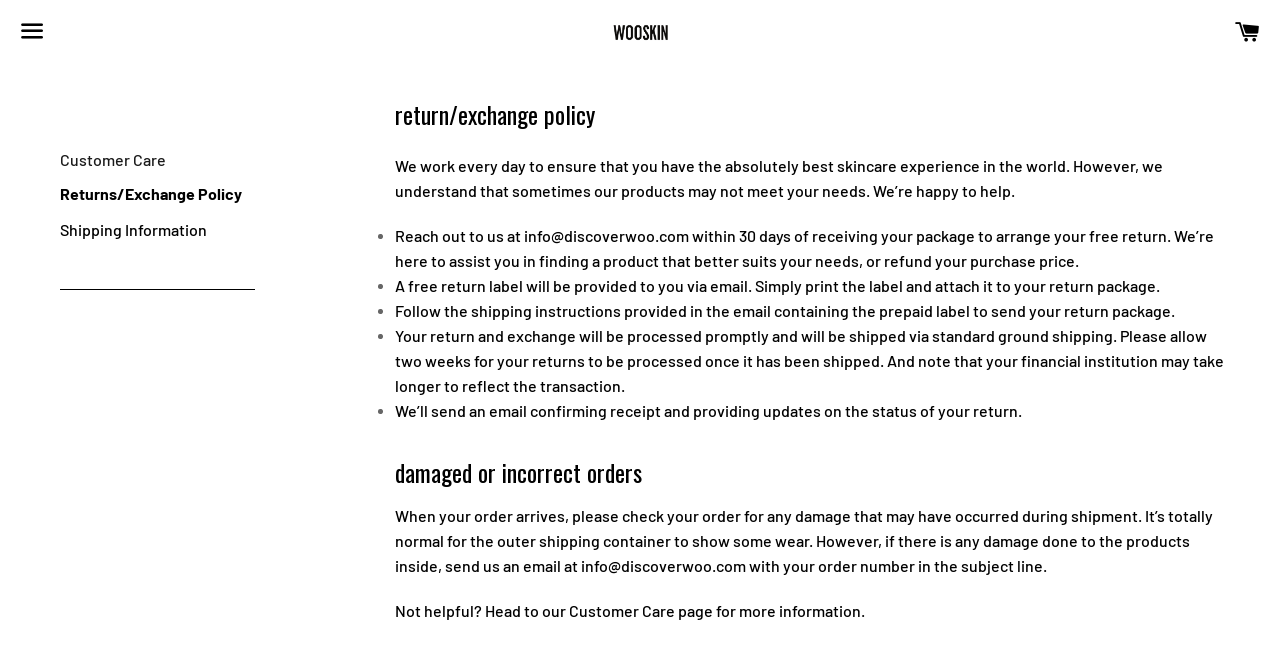

--- FILE ---
content_type: text/css
request_url: https://cdn.getshogun.com/2023-02-22/63f988ba0c54530105c71e13.css
body_size: 10716
content:
.shg-row{display:flex;flex-wrap:wrap;min-height:inherit;max-height:inherit;justify-content:space-between}.shg-row>*{min-height:inherit;max-height:inherit}.shg-c-xs-0_8,.shg-c-xs-1,.shg-c-xs-1_6,.shg-c-xs-2,.shg-c-xs-2_4,.shg-c-xs-3,.shg-c-xs-3_2,.shg-c-xs-4,.shg-c-xs-4_8,.shg-c-xs-5,.shg-c-xs-5_6,.shg-c-xs-6,.shg-c-xs-6_4,.shg-c-xs-7,.shg-c-xs-7_2,.shg-c-xs-8,.shg-c-xs-8_8,.shg-c-xs-9,.shg-c-xs-9_6,.shg-c-xs-10,.shg-c-xs-10_4,.shg-c-xs-11,.shg-c-xs-11_2,.shg-c-xs-12,.shg-c-sm-0_8,.shg-c-sm-1,.shg-c-sm-1_6,.shg-c-sm-2,.shg-c-sm-2_4,.shg-c-sm-3,.shg-c-sm-3_2,.shg-c-sm-4,.shg-c-sm-4_8,.shg-c-sm-5,.shg-c-sm-5_6,.shg-c-sm-6,.shg-c-sm-6_4,.shg-c-sm-7,.shg-c-sm-7_2,.shg-c-sm-8,.shg-c-sm-8_8,.shg-c-sm-9,.shg-c-sm-9_6,.shg-c-sm-10,.shg-c-sm-10_4,.shg-c-sm-11,.shg-c-sm-11_2,.shg-c-sm-12,.shg-c-md-0_8,.shg-c-md-1,.shg-c-md-1_6,.shg-c-md-2,.shg-c-md-2_4,.shg-c-md-3,.shg-c-md-3_2,.shg-c-md-4,.shg-c-md-4_8,.shg-c-md-5,.shg-c-md-5_6,.shg-c-md-6,.shg-c-md-6_4,.shg-c-md-7,.shg-c-md-7_2,.shg-c-md-8,.shg-c-md-8_8,.shg-c-md-9,.shg-c-md-9_6,.shg-c-md-10,.shg-c-md-10_4,.shg-c-md-11,.shg-c-md-11_2,.shg-c-md-12,.shg-c-lg-0_8,.shg-c-lg-1,.shg-c-lg-1_6,.shg-c-lg-2,.shg-c-lg-2_4,.shg-c-lg-3,.shg-c-lg-3_2,.shg-c-lg-4,.shg-c-lg-4_8,.shg-c-lg-5,.shg-c-lg-5_6,.shg-c-lg-6,.shg-c-lg-6_4,.shg-c-lg-7,.shg-c-lg-7_2,.shg-c-lg-8,.shg-c-lg-8_8,.shg-c-lg-9,.shg-c-lg-9_6,.shg-c-lg-10,.shg-c-lg-10_4,.shg-c-lg-11,.shg-c-lg-11_2,.shg-c-lg-12{position:relative}#s-d4c092e8-2c5f-4362-97ee-98307115d2a1{padding-top:50px;padding-bottom:50px}@media (min-width: 768px) and (max-width: 991px){#s-d4c092e8-2c5f-4362-97ee-98307115d2a1{display:none}#s-d4c092e8-2c5f-4362-97ee-98307115d2a1,#wrap-s-d4c092e8-2c5f-4362-97ee-98307115d2a1{display:none !important}}@media (min-width: 0px){[id="s-d4c092e8-2c5f-4362-97ee-98307115d2a1"]>.shg-row>.shg-c-xs-12{width:100%}}@media (min-width: 768px){[id="s-d4c092e8-2c5f-4362-97ee-98307115d2a1"]>.shg-row>.shg-c-sm-1{width:calc(8.333333333333334% - 15.0px)}[id="s-d4c092e8-2c5f-4362-97ee-98307115d2a1"]>.shg-row>.shg-c-sm-2{width:calc(16.666666666666668% - 15.0px)}[id="s-d4c092e8-2c5f-4362-97ee-98307115d2a1"]>.shg-row>.shg-c-sm-3{width:calc(25.0% - 15.0px)}[id="s-d4c092e8-2c5f-4362-97ee-98307115d2a1"]>.shg-row>.shg-c-sm-4{width:calc(33.333333333333336% - 15.0px)}[id="s-d4c092e8-2c5f-4362-97ee-98307115d2a1"]>.shg-row>.shg-c-sm-5{width:calc(41.66666666666667% - 15.0px)}[id="s-d4c092e8-2c5f-4362-97ee-98307115d2a1"]>.shg-row>.shg-c-sm-6{width:calc(50.0% - 15.0px)}[id="s-d4c092e8-2c5f-4362-97ee-98307115d2a1"]>.shg-row>.shg-c-sm-7{width:calc(58.333333333333336% - 15.0px)}[id="s-d4c092e8-2c5f-4362-97ee-98307115d2a1"]>.shg-row>.shg-c-sm-8{width:calc(66.66666666666667% - 15.0px)}[id="s-d4c092e8-2c5f-4362-97ee-98307115d2a1"]>.shg-row>.shg-c-sm-9{width:calc(75.0% - 15.0px)}[id="s-d4c092e8-2c5f-4362-97ee-98307115d2a1"]>.shg-row>.shg-c-sm-10{width:calc(83.33333333333334% - 15.0px)}[id="s-d4c092e8-2c5f-4362-97ee-98307115d2a1"]>.shg-row>.shg-c-sm-11{width:calc(91.66666666666667% - 15.0px)}[id="s-d4c092e8-2c5f-4362-97ee-98307115d2a1"]>.shg-row>.shg-c-sm-12{width:calc(100.0% - 15.0px)}}@media (min-width: 992px){[id="s-d4c092e8-2c5f-4362-97ee-98307115d2a1"]>.shg-row>.shg-c-md-1{width:calc(8.333333333333334% - 15.0px)}[id="s-d4c092e8-2c5f-4362-97ee-98307115d2a1"]>.shg-row>.shg-c-md-2{width:calc(16.666666666666668% - 15.0px)}[id="s-d4c092e8-2c5f-4362-97ee-98307115d2a1"]>.shg-row>.shg-c-md-3{width:calc(25.0% - 15.0px)}[id="s-d4c092e8-2c5f-4362-97ee-98307115d2a1"]>.shg-row>.shg-c-md-4{width:calc(33.333333333333336% - 15.0px)}[id="s-d4c092e8-2c5f-4362-97ee-98307115d2a1"]>.shg-row>.shg-c-md-5{width:calc(41.66666666666667% - 15.0px)}[id="s-d4c092e8-2c5f-4362-97ee-98307115d2a1"]>.shg-row>.shg-c-md-6{width:calc(50.0% - 15.0px)}[id="s-d4c092e8-2c5f-4362-97ee-98307115d2a1"]>.shg-row>.shg-c-md-7{width:calc(58.333333333333336% - 15.0px)}[id="s-d4c092e8-2c5f-4362-97ee-98307115d2a1"]>.shg-row>.shg-c-md-8{width:calc(66.66666666666667% - 15.0px)}[id="s-d4c092e8-2c5f-4362-97ee-98307115d2a1"]>.shg-row>.shg-c-md-9{width:calc(75.0% - 15.0px)}[id="s-d4c092e8-2c5f-4362-97ee-98307115d2a1"]>.shg-row>.shg-c-md-10{width:calc(83.33333333333334% - 15.0px)}[id="s-d4c092e8-2c5f-4362-97ee-98307115d2a1"]>.shg-row>.shg-c-md-11{width:calc(91.66666666666667% - 15.0px)}[id="s-d4c092e8-2c5f-4362-97ee-98307115d2a1"]>.shg-row>.shg-c-md-12{width:calc(100.0% - 15.0px)}}@media (min-width: 1200px){[id="s-d4c092e8-2c5f-4362-97ee-98307115d2a1"]>.shg-row>.shg-c-lg-1{width:calc(8.333333333333334% - 15.0px)}[id="s-d4c092e8-2c5f-4362-97ee-98307115d2a1"]>.shg-row>.shg-c-lg-2{width:calc(16.666666666666668% - 15.0px)}[id="s-d4c092e8-2c5f-4362-97ee-98307115d2a1"]>.shg-row>.shg-c-lg-3{width:calc(25.0% - 15.0px)}[id="s-d4c092e8-2c5f-4362-97ee-98307115d2a1"]>.shg-row>.shg-c-lg-4{width:calc(33.333333333333336% - 15.0px)}[id="s-d4c092e8-2c5f-4362-97ee-98307115d2a1"]>.shg-row>.shg-c-lg-5{width:calc(41.66666666666667% - 15.0px)}[id="s-d4c092e8-2c5f-4362-97ee-98307115d2a1"]>.shg-row>.shg-c-lg-6{width:calc(50.0% - 15.0px)}[id="s-d4c092e8-2c5f-4362-97ee-98307115d2a1"]>.shg-row>.shg-c-lg-7{width:calc(58.333333333333336% - 15.0px)}[id="s-d4c092e8-2c5f-4362-97ee-98307115d2a1"]>.shg-row>.shg-c-lg-8{width:calc(66.66666666666667% - 15.0px)}[id="s-d4c092e8-2c5f-4362-97ee-98307115d2a1"]>.shg-row>.shg-c-lg-9{width:calc(75.0% - 15.0px)}[id="s-d4c092e8-2c5f-4362-97ee-98307115d2a1"]>.shg-row>.shg-c-lg-10{width:calc(83.33333333333334% - 15.0px)}[id="s-d4c092e8-2c5f-4362-97ee-98307115d2a1"]>.shg-row>.shg-c-lg-11{width:calc(91.66666666666667% - 15.0px)}[id="s-d4c092e8-2c5f-4362-97ee-98307115d2a1"]>.shg-row>.shg-c-lg-12{width:calc(100.0% - 15.0px)}}.shg-rich-text{overflow-wrap:break-word}.shg-rich-text img{margin:0 20px}@media (max-width: 768px){.shg-rich-text img{display:block;float:none !important;margin:0 auto}}.shg-default-text-content *:first-child{margin-top:0}.shg-default-text-content{text-align:left}.shg-default-text-content p,.shg-default-text-content h1,.shg-default-text-content h2,.shg-default-text-content h3,.shg-default-text-content h4,.shg-default-text-content h5,.shg-default-text-content h6,.shg-default-text-content address,.shg-default-text-content pre,.shg-default-text-content div,.shg-default-text-content ol,.shg-default-text-content ul{background-color:transparent;border:0;border-radius:0;color:#000000;font-family:inherit;font-style:normal;margin-bottom:0;padding:0;text-align:left;text-transform:none}.shg-default-text-content a{background-color:inherit;color:inherit;cursor:pointer;font-family:inherit;font-style:inherit;text-decoration:underline;text-transform:inherit}.shg-default-text-content strong,.shg-default-text-content em{background-color:inherit;color:inherit;font-family:inherit;font-size:inherit;letter-spacing:inherit;line-height:inherit;text-align:inherit;text-transform:inherit}.shg-default-text-content em{font-weight:inherit}.shg-default-text-content strong{font-style:inherit;font-weight:700}.shg-default-text-content ::-moz-selection, .shg-default-text-content *::-moz-selection{background:#accef7}.shg-default-text-content ::selection,.shg-default-text-content *::selection{background:#accef7}.shg-default-text-content p{font-size:1em;font-weight:normal;letter-spacing:-0.005em;line-height:1.714;margin-top:0.6em}.shg-default-text-content h1{font-size:1.714em;font-weight:500;letter-spacing:-0.01em;line-height:1.166;margin-top:0.67em}.shg-default-text-content h2{font-size:1.43em;font-weight:500;letter-spacing:-0.01em;line-height:1.2;margin-top:0.83em}.shg-default-text-content h3{font-size:1.142em;font-weight:500;letter-spacing:-0.008em;line-height:1.5;margin-top:1em}.shg-default-text-content h4{font-size:1em;font-weight:600;letter-spacing:-0.006em;line-height:1.428;margin-top:1.33em}.shg-default-text-content h5{font-size:0.857em;font-weight:600;letter-spacing:-0.003em;line-height:1.333;margin-top:1.43em}.shg-default-text-content h6{font-size:0.785em;font-weight:600;letter-spacing:-0.003em;line-height:1.454;margin-top:1.42em;text-transform:uppercase}.shg-default-text-content ul{list-style:disc}.shg-default-text-content ol{list-style:decimal}.shg-default-text-content ul,.shg-default-text-content ol{-webkit-margin-after:1em;margin-block-end:1em;-webkit-margin-before:1em;margin-block-start:1em;margin-bottom:0;-webkit-margin-end:0;margin-inline-end:0;-webkit-margin-start:0;margin-inline-start:0;margin-top:0;-webkit-padding-start:40px;padding-inline-start:40px}.shg-default-text-content li{font-size:1em;font-weight:normal;letter-spacing:-0.005em;line-height:1;list-style:inherit;margin-top:0.67em}.shg-default-text-content pre{font-family:monospace;font-size:1em;font-weight:normal;letter-spacing:-0.005em;line-height:1.714;margin-top:1em;white-space:pre-wrap;word-break:normal}.shg-default-text-content address{font-size:1em;font-style:italic;font-weight:normal;letter-spacing:-0.005em;line-height:1.714;margin-top:0}.shg-default-text-content div{font-size:1em;font-weight:normal;letter-spacing:-0.005em;line-height:1.714;margin-bottom:0;margin-top:0.67em}#s-629b5adf-f470-407a-b026-836fc490983c{padding-left:60px;padding-right:60px}#s-75f1ea4d-ff77-498c-b8dd-4cf822d22ef2{margin-top:20px;padding-left:60px;padding-right:50px}#s-75f1ea4d-ff77-498c-b8dd-4cf822d22ef2 hr{border:0;width:100%;border-top:1px solid #000}.shg-box{position:relative;display:flex;width:100%;flex-direction:column;flex:1 1 auto}.shg-box>.shg-box-content{z-index:4;position:relative;min-height:1px}.shg-box-vertical-align-wrapper,.shg-box-vertical-center-wrapper{display:flex;width:100%}.shg-box-vertical-align-top{justify-content:flex-start}.shg-box-vertical-align-center,.shg-box-vertical-center{justify-content:center}.shg-box-vertical-align-bottom{justify-content:flex-end}.shg-box-overlay{position:absolute;top:0;left:0;right:0;bottom:0;z-index:3;pointer-events:none}.shg-box-video-wrapper{position:absolute;top:0;left:0;right:0;bottom:0;overflow:hidden;z-index:-1}#s-2442bfb9-8e76-4f82-baba-a8224b564701{min-height:50px}#s-2442bfb9-8e76-4f82-baba-a8224b564701>.shg-box-overlay{background-color:#fff;opacity:0}#s-2442bfb9-8e76-4f82-baba-a8224b564701.shg-box.shg-c{justify-content:center}#s-b9fadeec-05db-477d-a2b6-87d7fe1aeb95{margin-top:-20px;padding-left:60px;padding-right:50px}#s-a3443d21-0a0b-49c2-b5dc-d89ab859f725{padding-top:50px;padding-bottom:50px}@media (min-width: 1200px){#s-a3443d21-0a0b-49c2-b5dc-d89ab859f725{display:none}#s-a3443d21-0a0b-49c2-b5dc-d89ab859f725,#wrap-s-a3443d21-0a0b-49c2-b5dc-d89ab859f725{display:none !important}}@media (min-width: 992px) and (max-width: 1199px){#s-a3443d21-0a0b-49c2-b5dc-d89ab859f725{display:none}#s-a3443d21-0a0b-49c2-b5dc-d89ab859f725,#wrap-s-a3443d21-0a0b-49c2-b5dc-d89ab859f725{display:none !important}}@media (max-width: 767px){#s-a3443d21-0a0b-49c2-b5dc-d89ab859f725{display:none}#s-a3443d21-0a0b-49c2-b5dc-d89ab859f725,#wrap-s-a3443d21-0a0b-49c2-b5dc-d89ab859f725{display:none !important}}@media (min-width: 0px){[id="s-a3443d21-0a0b-49c2-b5dc-d89ab859f725"]>.shg-row>.shg-c-xs-12{width:100%}}@media (min-width: 768px){[id="s-a3443d21-0a0b-49c2-b5dc-d89ab859f725"]>.shg-row>.shg-c-sm-1{width:calc(8.333333333333334% - 0.0px)}[id="s-a3443d21-0a0b-49c2-b5dc-d89ab859f725"]>.shg-row>.shg-c-sm-2{width:calc(16.666666666666668% - 0.0px)}[id="s-a3443d21-0a0b-49c2-b5dc-d89ab859f725"]>.shg-row>.shg-c-sm-3{width:calc(25.0% - 0.0px)}[id="s-a3443d21-0a0b-49c2-b5dc-d89ab859f725"]>.shg-row>.shg-c-sm-4{width:calc(33.333333333333336% - 0.0px)}[id="s-a3443d21-0a0b-49c2-b5dc-d89ab859f725"]>.shg-row>.shg-c-sm-5{width:calc(41.66666666666667% - 0.0px)}[id="s-a3443d21-0a0b-49c2-b5dc-d89ab859f725"]>.shg-row>.shg-c-sm-6{width:calc(50.0% - 0.0px)}[id="s-a3443d21-0a0b-49c2-b5dc-d89ab859f725"]>.shg-row>.shg-c-sm-7{width:calc(58.333333333333336% - 0.0px)}[id="s-a3443d21-0a0b-49c2-b5dc-d89ab859f725"]>.shg-row>.shg-c-sm-8{width:calc(66.66666666666667% - 0.0px)}[id="s-a3443d21-0a0b-49c2-b5dc-d89ab859f725"]>.shg-row>.shg-c-sm-9{width:calc(75.0% - 0.0px)}[id="s-a3443d21-0a0b-49c2-b5dc-d89ab859f725"]>.shg-row>.shg-c-sm-10{width:calc(83.33333333333334% - 0.0px)}[id="s-a3443d21-0a0b-49c2-b5dc-d89ab859f725"]>.shg-row>.shg-c-sm-11{width:calc(91.66666666666667% - 0.0px)}[id="s-a3443d21-0a0b-49c2-b5dc-d89ab859f725"]>.shg-row>.shg-c-sm-12{width:calc(100.0% - 0.0px)}}@media (min-width: 992px){[id="s-a3443d21-0a0b-49c2-b5dc-d89ab859f725"]>.shg-row>.shg-c-md-1{width:calc(8.333333333333334% - 0.0px)}[id="s-a3443d21-0a0b-49c2-b5dc-d89ab859f725"]>.shg-row>.shg-c-md-2{width:calc(16.666666666666668% - 0.0px)}[id="s-a3443d21-0a0b-49c2-b5dc-d89ab859f725"]>.shg-row>.shg-c-md-3{width:calc(25.0% - 0.0px)}[id="s-a3443d21-0a0b-49c2-b5dc-d89ab859f725"]>.shg-row>.shg-c-md-4{width:calc(33.333333333333336% - 0.0px)}[id="s-a3443d21-0a0b-49c2-b5dc-d89ab859f725"]>.shg-row>.shg-c-md-5{width:calc(41.66666666666667% - 0.0px)}[id="s-a3443d21-0a0b-49c2-b5dc-d89ab859f725"]>.shg-row>.shg-c-md-6{width:calc(50.0% - 0.0px)}[id="s-a3443d21-0a0b-49c2-b5dc-d89ab859f725"]>.shg-row>.shg-c-md-7{width:calc(58.333333333333336% - 0.0px)}[id="s-a3443d21-0a0b-49c2-b5dc-d89ab859f725"]>.shg-row>.shg-c-md-8{width:calc(66.66666666666667% - 0.0px)}[id="s-a3443d21-0a0b-49c2-b5dc-d89ab859f725"]>.shg-row>.shg-c-md-9{width:calc(75.0% - 0.0px)}[id="s-a3443d21-0a0b-49c2-b5dc-d89ab859f725"]>.shg-row>.shg-c-md-10{width:calc(83.33333333333334% - 0.0px)}[id="s-a3443d21-0a0b-49c2-b5dc-d89ab859f725"]>.shg-row>.shg-c-md-11{width:calc(91.66666666666667% - 0.0px)}[id="s-a3443d21-0a0b-49c2-b5dc-d89ab859f725"]>.shg-row>.shg-c-md-12{width:calc(100.0% - 0.0px)}}@media (min-width: 1200px){[id="s-a3443d21-0a0b-49c2-b5dc-d89ab859f725"]>.shg-row>.shg-c-lg-1{width:calc(8.333333333333334% - 0.0px)}[id="s-a3443d21-0a0b-49c2-b5dc-d89ab859f725"]>.shg-row>.shg-c-lg-2{width:calc(16.666666666666668% - 0.0px)}[id="s-a3443d21-0a0b-49c2-b5dc-d89ab859f725"]>.shg-row>.shg-c-lg-3{width:calc(25.0% - 0.0px)}[id="s-a3443d21-0a0b-49c2-b5dc-d89ab859f725"]>.shg-row>.shg-c-lg-4{width:calc(33.333333333333336% - 0.0px)}[id="s-a3443d21-0a0b-49c2-b5dc-d89ab859f725"]>.shg-row>.shg-c-lg-5{width:calc(41.66666666666667% - 0.0px)}[id="s-a3443d21-0a0b-49c2-b5dc-d89ab859f725"]>.shg-row>.shg-c-lg-6{width:calc(50.0% - 0.0px)}[id="s-a3443d21-0a0b-49c2-b5dc-d89ab859f725"]>.shg-row>.shg-c-lg-7{width:calc(58.333333333333336% - 0.0px)}[id="s-a3443d21-0a0b-49c2-b5dc-d89ab859f725"]>.shg-row>.shg-c-lg-8{width:calc(66.66666666666667% - 0.0px)}[id="s-a3443d21-0a0b-49c2-b5dc-d89ab859f725"]>.shg-row>.shg-c-lg-9{width:calc(75.0% - 0.0px)}[id="s-a3443d21-0a0b-49c2-b5dc-d89ab859f725"]>.shg-row>.shg-c-lg-10{width:calc(83.33333333333334% - 0.0px)}[id="s-a3443d21-0a0b-49c2-b5dc-d89ab859f725"]>.shg-row>.shg-c-lg-11{width:calc(91.66666666666667% - 0.0px)}[id="s-a3443d21-0a0b-49c2-b5dc-d89ab859f725"]>.shg-row>.shg-c-lg-12{width:calc(100.0% - 0.0px)}}#s-62be2440-0853-48bc-b468-a8a7f80535f1{padding-left:60px;padding-right:60px}#s-ebcd54b9-6399-4ba5-9d4d-ed34d59b49b4{margin-top:20px;padding-left:60px;padding-right:50px}#s-ebcd54b9-6399-4ba5-9d4d-ed34d59b49b4 hr{border:0;width:100%;border-top:1px solid #000}#s-5a9c53ca-4fd0-4221-9f69-8740ce491489{min-height:50px}#s-5a9c53ca-4fd0-4221-9f69-8740ce491489>.shg-box-overlay{background-color:#fff;opacity:0}#s-5a9c53ca-4fd0-4221-9f69-8740ce491489.shg-box.shg-c{justify-content:center}#s-217f73dc-eeb0-4a14-9991-de4bc1e9cb6a{margin-top:-20px;padding-left:60px;padding-right:50px}#s-7ce90ad3-8a65-40db-8aeb-878c016c898e{min-height:200px;background-color:#000}@media (min-width: 768px) and (max-width: 991px){#s-7ce90ad3-8a65-40db-8aeb-878c016c898e{display:none}#s-7ce90ad3-8a65-40db-8aeb-878c016c898e,#wrap-s-7ce90ad3-8a65-40db-8aeb-878c016c898e{display:none !important}}@media (max-width: 767px){#s-7ce90ad3-8a65-40db-8aeb-878c016c898e{display:none}#s-7ce90ad3-8a65-40db-8aeb-878c016c898e,#wrap-s-7ce90ad3-8a65-40db-8aeb-878c016c898e{display:none !important}}#s-7ce90ad3-8a65-40db-8aeb-878c016c898e>.shg-box-overlay{background-color:#fff;opacity:0}#s-7ce90ad3-8a65-40db-8aeb-878c016c898e.shg-box.shg-c{justify-content:center}#s-ff560d91-047e-43f6-b1bc-09bfad41b857{margin-top:50px}@media (min-width: 0px){[id="s-ff560d91-047e-43f6-b1bc-09bfad41b857"]>.shg-row>.shg-c-xs-12{width:100%}}@media (min-width: 768px){[id="s-ff560d91-047e-43f6-b1bc-09bfad41b857"]>.shg-row>.shg-c-sm-1{width:calc(8.333333333333334% - 20.0px)}[id="s-ff560d91-047e-43f6-b1bc-09bfad41b857"]>.shg-row>.shg-c-sm-2{width:calc(16.666666666666668% - 20.0px)}[id="s-ff560d91-047e-43f6-b1bc-09bfad41b857"]>.shg-row>.shg-c-sm-3{width:calc(25.0% - 20.0px)}[id="s-ff560d91-047e-43f6-b1bc-09bfad41b857"]>.shg-row>.shg-c-sm-4{width:calc(33.333333333333336% - 20.0px)}[id="s-ff560d91-047e-43f6-b1bc-09bfad41b857"]>.shg-row>.shg-c-sm-5{width:calc(41.66666666666667% - 20.0px)}[id="s-ff560d91-047e-43f6-b1bc-09bfad41b857"]>.shg-row>.shg-c-sm-6{width:calc(50.0% - 20.0px)}[id="s-ff560d91-047e-43f6-b1bc-09bfad41b857"]>.shg-row>.shg-c-sm-7{width:calc(58.333333333333336% - 20.0px)}[id="s-ff560d91-047e-43f6-b1bc-09bfad41b857"]>.shg-row>.shg-c-sm-8{width:calc(66.66666666666667% - 20.0px)}[id="s-ff560d91-047e-43f6-b1bc-09bfad41b857"]>.shg-row>.shg-c-sm-9{width:calc(75.0% - 20.0px)}[id="s-ff560d91-047e-43f6-b1bc-09bfad41b857"]>.shg-row>.shg-c-sm-10{width:calc(83.33333333333334% - 20.0px)}[id="s-ff560d91-047e-43f6-b1bc-09bfad41b857"]>.shg-row>.shg-c-sm-11{width:calc(91.66666666666667% - 20.0px)}[id="s-ff560d91-047e-43f6-b1bc-09bfad41b857"]>.shg-row>.shg-c-sm-12{width:calc(100.0% - 20.0px)}}@media (min-width: 992px){[id="s-ff560d91-047e-43f6-b1bc-09bfad41b857"]>.shg-row>.shg-c-md-1{width:calc(8.333333333333334% - 20.0px)}[id="s-ff560d91-047e-43f6-b1bc-09bfad41b857"]>.shg-row>.shg-c-md-2{width:calc(16.666666666666668% - 20.0px)}[id="s-ff560d91-047e-43f6-b1bc-09bfad41b857"]>.shg-row>.shg-c-md-3{width:calc(25.0% - 20.0px)}[id="s-ff560d91-047e-43f6-b1bc-09bfad41b857"]>.shg-row>.shg-c-md-4{width:calc(33.333333333333336% - 20.0px)}[id="s-ff560d91-047e-43f6-b1bc-09bfad41b857"]>.shg-row>.shg-c-md-5{width:calc(41.66666666666667% - 20.0px)}[id="s-ff560d91-047e-43f6-b1bc-09bfad41b857"]>.shg-row>.shg-c-md-6{width:calc(50.0% - 20.0px)}[id="s-ff560d91-047e-43f6-b1bc-09bfad41b857"]>.shg-row>.shg-c-md-7{width:calc(58.333333333333336% - 20.0px)}[id="s-ff560d91-047e-43f6-b1bc-09bfad41b857"]>.shg-row>.shg-c-md-8{width:calc(66.66666666666667% - 20.0px)}[id="s-ff560d91-047e-43f6-b1bc-09bfad41b857"]>.shg-row>.shg-c-md-9{width:calc(75.0% - 20.0px)}[id="s-ff560d91-047e-43f6-b1bc-09bfad41b857"]>.shg-row>.shg-c-md-10{width:calc(83.33333333333334% - 20.0px)}[id="s-ff560d91-047e-43f6-b1bc-09bfad41b857"]>.shg-row>.shg-c-md-11{width:calc(91.66666666666667% - 20.0px)}[id="s-ff560d91-047e-43f6-b1bc-09bfad41b857"]>.shg-row>.shg-c-md-12{width:calc(100.0% - 20.0px)}}@media (min-width: 1200px){[id="s-ff560d91-047e-43f6-b1bc-09bfad41b857"]>.shg-row>.shg-c-lg-1{width:calc(8.333333333333334% - 20.0px)}[id="s-ff560d91-047e-43f6-b1bc-09bfad41b857"]>.shg-row>.shg-c-lg-2{width:calc(16.666666666666668% - 20.0px)}[id="s-ff560d91-047e-43f6-b1bc-09bfad41b857"]>.shg-row>.shg-c-lg-3{width:calc(25.0% - 20.0px)}[id="s-ff560d91-047e-43f6-b1bc-09bfad41b857"]>.shg-row>.shg-c-lg-4{width:calc(33.333333333333336% - 20.0px)}[id="s-ff560d91-047e-43f6-b1bc-09bfad41b857"]>.shg-row>.shg-c-lg-5{width:calc(41.66666666666667% - 20.0px)}[id="s-ff560d91-047e-43f6-b1bc-09bfad41b857"]>.shg-row>.shg-c-lg-6{width:calc(50.0% - 20.0px)}[id="s-ff560d91-047e-43f6-b1bc-09bfad41b857"]>.shg-row>.shg-c-lg-7{width:calc(58.333333333333336% - 20.0px)}[id="s-ff560d91-047e-43f6-b1bc-09bfad41b857"]>.shg-row>.shg-c-lg-8{width:calc(66.66666666666667% - 20.0px)}[id="s-ff560d91-047e-43f6-b1bc-09bfad41b857"]>.shg-row>.shg-c-lg-9{width:calc(75.0% - 20.0px)}[id="s-ff560d91-047e-43f6-b1bc-09bfad41b857"]>.shg-row>.shg-c-lg-10{width:calc(83.33333333333334% - 20.0px)}[id="s-ff560d91-047e-43f6-b1bc-09bfad41b857"]>.shg-row>.shg-c-lg-11{width:calc(91.66666666666667% - 20.0px)}[id="s-ff560d91-047e-43f6-b1bc-09bfad41b857"]>.shg-row>.shg-c-lg-12{width:calc(100.0% - 20.0px)}}.shogun-image-container{position:relative}.shogun-image-container.shg-align-left{text-align:left}.shogun-image-container.shg-align-center{text-align:center}.shogun-image-container.shg-align-right{text-align:right}.shogun-image-linked{cursor:pointer}.shogun-image-overlay{position:absolute;top:0;left:0;bottom:0;right:0;display:flex;padding:20px;align-items:center;justify-content:center;pointer-events:none}.shogun-image-overlay.shg-top-left{align-items:flex-start;justify-content:flex-start}.shogun-image-overlay.shg-top-center{align-items:flex-start;justify-content:center}.shogun-image-overlay.shg-top-right{align-items:flex-start;justify-content:flex-end}.shogun-image-overlay.shg-middle-left{align-items:center;justify-content:flex-start}.shogun-image-overlay.shg-middle-center{align-items:center;justify-content:center}.shogun-image-overlay.shg-middle-right{align-items:center;justify-content:flex-end}.shogun-image-overlay.shg-bottom-left{align-items:flex-end;justify-content:flex-start}.shogun-image-overlay.shg-bottom-center{align-items:flex-end;justify-content:center}.shogun-image-overlay.shg-bottom-right{align-items:flex-end;justify-content:flex-end}.shogun-image-overlay p{margin:0;padding:0;line-height:normal}.shogun-image-cover{-o-object-fit:cover;object-fit:cover;font-family:"object-fit: cover;";width:100%}.shogun-image-contain{font-family:"object-fit: contain;";-o-object-fit:contain;object-fit:contain;width:100%}.shogun-image-link{display:block;min-height:inherit;max-height:inherit}img.shogun-image{display:block;margin:0 auto;max-width:100%}.shogun-image-content{display:flex;height:100%;left:0;position:absolute;top:0;width:100%;z-index:10}.shogun-image-content-linked,.shogun-image-content-not-linked{pointer-events:none}.shogun-image-content-not-linked>div{pointer-events:auto}.shogun-image-content-linked a,.shogun-image-content-linked button,.shogun-image-content-linked iframe,.shogun-image-content-linked .shg-box-linked{pointer-events:auto}.shogun-image-content>div{width:100%}.shogun-image-content-top{align-items:flex-start}.shogun-image-content-center{align-items:center}.shogun-image-content-bottom{align-items:flex-end}#s-c3392972-2d31-4459-8e90-2b529493653e{text-align:center}@media (min-width: 768px) and (max-width: 991px){#s-c3392972-2d31-4459-8e90-2b529493653e{display:none}#s-c3392972-2d31-4459-8e90-2b529493653e,#wrap-s-c3392972-2d31-4459-8e90-2b529493653e{display:none !important}}@media (max-width: 767px){#s-c3392972-2d31-4459-8e90-2b529493653e{display:none}#s-c3392972-2d31-4459-8e90-2b529493653e,#wrap-s-c3392972-2d31-4459-8e90-2b529493653e{display:none !important}}#s-c3392972-2d31-4459-8e90-2b529493653e img.shogun-image{width:px}#s-c3392972-2d31-4459-8e90-2b529493653e .shogun-image-content{align-items:center}#s-1c198678-2557-4966-bb1d-eeca0489ba84{text-align:center}@media (min-width: 1200px){#s-1c198678-2557-4966-bb1d-eeca0489ba84{display:none}#s-1c198678-2557-4966-bb1d-eeca0489ba84,#wrap-s-1c198678-2557-4966-bb1d-eeca0489ba84{display:none !important}}@media (min-width: 992px) and (max-width: 1199px){#s-1c198678-2557-4966-bb1d-eeca0489ba84{display:none}#s-1c198678-2557-4966-bb1d-eeca0489ba84,#wrap-s-1c198678-2557-4966-bb1d-eeca0489ba84{display:none !important}}@media (max-width: 767px){#s-1c198678-2557-4966-bb1d-eeca0489ba84{display:none}#s-1c198678-2557-4966-bb1d-eeca0489ba84,#wrap-s-1c198678-2557-4966-bb1d-eeca0489ba84{display:none !important}}#s-1c198678-2557-4966-bb1d-eeca0489ba84 img.shogun-image{width:px}#s-1c198678-2557-4966-bb1d-eeca0489ba84 .shogun-image-content{align-items:center}#s-63e88803-e803-48e5-adf1-e5dd02c5bfd0{margin-top:-10px}@media (min-width: 0px){[id="s-63e88803-e803-48e5-adf1-e5dd02c5bfd0"]>.shg-row>.shg-c-xs-12{width:100%}}@media (min-width: 768px){[id="s-63e88803-e803-48e5-adf1-e5dd02c5bfd0"]>.shg-row>.shg-c-sm-1{width:calc(8.333333333333334% - 20.0px)}[id="s-63e88803-e803-48e5-adf1-e5dd02c5bfd0"]>.shg-row>.shg-c-sm-2{width:calc(16.666666666666668% - 20.0px)}[id="s-63e88803-e803-48e5-adf1-e5dd02c5bfd0"]>.shg-row>.shg-c-sm-3{width:calc(25.0% - 20.0px)}[id="s-63e88803-e803-48e5-adf1-e5dd02c5bfd0"]>.shg-row>.shg-c-sm-4{width:calc(33.333333333333336% - 20.0px)}[id="s-63e88803-e803-48e5-adf1-e5dd02c5bfd0"]>.shg-row>.shg-c-sm-5{width:calc(41.66666666666667% - 20.0px)}[id="s-63e88803-e803-48e5-adf1-e5dd02c5bfd0"]>.shg-row>.shg-c-sm-6{width:calc(50.0% - 20.0px)}[id="s-63e88803-e803-48e5-adf1-e5dd02c5bfd0"]>.shg-row>.shg-c-sm-7{width:calc(58.333333333333336% - 20.0px)}[id="s-63e88803-e803-48e5-adf1-e5dd02c5bfd0"]>.shg-row>.shg-c-sm-8{width:calc(66.66666666666667% - 20.0px)}[id="s-63e88803-e803-48e5-adf1-e5dd02c5bfd0"]>.shg-row>.shg-c-sm-9{width:calc(75.0% - 20.0px)}[id="s-63e88803-e803-48e5-adf1-e5dd02c5bfd0"]>.shg-row>.shg-c-sm-10{width:calc(83.33333333333334% - 20.0px)}[id="s-63e88803-e803-48e5-adf1-e5dd02c5bfd0"]>.shg-row>.shg-c-sm-11{width:calc(91.66666666666667% - 20.0px)}[id="s-63e88803-e803-48e5-adf1-e5dd02c5bfd0"]>.shg-row>.shg-c-sm-12{width:calc(100.0% - 20.0px)}}@media (min-width: 992px){[id="s-63e88803-e803-48e5-adf1-e5dd02c5bfd0"]>.shg-row>.shg-c-md-1{width:calc(8.333333333333334% - 20.0px)}[id="s-63e88803-e803-48e5-adf1-e5dd02c5bfd0"]>.shg-row>.shg-c-md-2{width:calc(16.666666666666668% - 20.0px)}[id="s-63e88803-e803-48e5-adf1-e5dd02c5bfd0"]>.shg-row>.shg-c-md-3{width:calc(25.0% - 20.0px)}[id="s-63e88803-e803-48e5-adf1-e5dd02c5bfd0"]>.shg-row>.shg-c-md-4{width:calc(33.333333333333336% - 20.0px)}[id="s-63e88803-e803-48e5-adf1-e5dd02c5bfd0"]>.shg-row>.shg-c-md-5{width:calc(41.66666666666667% - 20.0px)}[id="s-63e88803-e803-48e5-adf1-e5dd02c5bfd0"]>.shg-row>.shg-c-md-6{width:calc(50.0% - 20.0px)}[id="s-63e88803-e803-48e5-adf1-e5dd02c5bfd0"]>.shg-row>.shg-c-md-7{width:calc(58.333333333333336% - 20.0px)}[id="s-63e88803-e803-48e5-adf1-e5dd02c5bfd0"]>.shg-row>.shg-c-md-8{width:calc(66.66666666666667% - 20.0px)}[id="s-63e88803-e803-48e5-adf1-e5dd02c5bfd0"]>.shg-row>.shg-c-md-9{width:calc(75.0% - 20.0px)}[id="s-63e88803-e803-48e5-adf1-e5dd02c5bfd0"]>.shg-row>.shg-c-md-10{width:calc(83.33333333333334% - 20.0px)}[id="s-63e88803-e803-48e5-adf1-e5dd02c5bfd0"]>.shg-row>.shg-c-md-11{width:calc(91.66666666666667% - 20.0px)}[id="s-63e88803-e803-48e5-adf1-e5dd02c5bfd0"]>.shg-row>.shg-c-md-12{width:calc(100.0% - 20.0px)}}@media (min-width: 1200px){[id="s-63e88803-e803-48e5-adf1-e5dd02c5bfd0"]>.shg-row>.shg-c-lg-1{width:calc(8.333333333333334% - 20.0px)}[id="s-63e88803-e803-48e5-adf1-e5dd02c5bfd0"]>.shg-row>.shg-c-lg-2{width:calc(16.666666666666668% - 20.0px)}[id="s-63e88803-e803-48e5-adf1-e5dd02c5bfd0"]>.shg-row>.shg-c-lg-3{width:calc(25.0% - 20.0px)}[id="s-63e88803-e803-48e5-adf1-e5dd02c5bfd0"]>.shg-row>.shg-c-lg-4{width:calc(33.333333333333336% - 20.0px)}[id="s-63e88803-e803-48e5-adf1-e5dd02c5bfd0"]>.shg-row>.shg-c-lg-5{width:calc(41.66666666666667% - 20.0px)}[id="s-63e88803-e803-48e5-adf1-e5dd02c5bfd0"]>.shg-row>.shg-c-lg-6{width:calc(50.0% - 20.0px)}[id="s-63e88803-e803-48e5-adf1-e5dd02c5bfd0"]>.shg-row>.shg-c-lg-7{width:calc(58.333333333333336% - 20.0px)}[id="s-63e88803-e803-48e5-adf1-e5dd02c5bfd0"]>.shg-row>.shg-c-lg-8{width:calc(66.66666666666667% - 20.0px)}[id="s-63e88803-e803-48e5-adf1-e5dd02c5bfd0"]>.shg-row>.shg-c-lg-9{width:calc(75.0% - 20.0px)}[id="s-63e88803-e803-48e5-adf1-e5dd02c5bfd0"]>.shg-row>.shg-c-lg-10{width:calc(83.33333333333334% - 20.0px)}[id="s-63e88803-e803-48e5-adf1-e5dd02c5bfd0"]>.shg-row>.shg-c-lg-11{width:calc(91.66666666666667% - 20.0px)}[id="s-63e88803-e803-48e5-adf1-e5dd02c5bfd0"]>.shg-row>.shg-c-lg-12{width:calc(100.0% - 20.0px)}}#s-d1334d69-b287-440e-acca-82548e259bb9{margin-left:100px;margin-right:100px;min-height:50px}#s-d1334d69-b287-440e-acca-82548e259bb9>.shg-box-overlay{background-color:#fff;opacity:0}#s-d1334d69-b287-440e-acca-82548e259bb9.shg-box.shg-c{justify-content:center}#s-37b9c417-f4ad-45a5-8699-5213df951805{margin-top:20px;text-align:center}@media (max-width: 767px){#s-37b9c417-f4ad-45a5-8699-5213df951805{display:none}#s-37b9c417-f4ad-45a5-8699-5213df951805,#wrap-s-37b9c417-f4ad-45a5-8699-5213df951805{display:none !important}}#s-37b9c417-f4ad-45a5-8699-5213df951805 .shogun-icon-wrapper{text-align:center}#s-37b9c417-f4ad-45a5-8699-5213df951805 .shogun-icon-wrapper>a>.shogun-icon{font-size:20px !important;color:#fff}#s-845ed289-5c92-41d0-b4ca-765d6aad81e2{margin-left:100px;margin-right:100px;min-height:50px}#s-845ed289-5c92-41d0-b4ca-765d6aad81e2>.shg-box-overlay{background-color:#fff;opacity:0}#s-845ed289-5c92-41d0-b4ca-765d6aad81e2.shg-box.shg-c{justify-content:center}#s-5ab42520-0023-40eb-a4cd-3c7a6393eb79{margin-top:50px;margin-bottom:50px}@media (min-width: 0px){[id="s-5ab42520-0023-40eb-a4cd-3c7a6393eb79"]>.shg-row>.shg-c-xs-12{width:100%}}@media (min-width: 768px){[id="s-5ab42520-0023-40eb-a4cd-3c7a6393eb79"]>.shg-row>.shg-c-sm-1{width:calc(8.333333333333334% - 20.0px)}[id="s-5ab42520-0023-40eb-a4cd-3c7a6393eb79"]>.shg-row>.shg-c-sm-2{width:calc(16.666666666666668% - 20.0px)}[id="s-5ab42520-0023-40eb-a4cd-3c7a6393eb79"]>.shg-row>.shg-c-sm-3{width:calc(25.0% - 20.0px)}[id="s-5ab42520-0023-40eb-a4cd-3c7a6393eb79"]>.shg-row>.shg-c-sm-4{width:calc(33.333333333333336% - 20.0px)}[id="s-5ab42520-0023-40eb-a4cd-3c7a6393eb79"]>.shg-row>.shg-c-sm-5{width:calc(41.66666666666667% - 20.0px)}[id="s-5ab42520-0023-40eb-a4cd-3c7a6393eb79"]>.shg-row>.shg-c-sm-6{width:calc(50.0% - 20.0px)}[id="s-5ab42520-0023-40eb-a4cd-3c7a6393eb79"]>.shg-row>.shg-c-sm-7{width:calc(58.333333333333336% - 20.0px)}[id="s-5ab42520-0023-40eb-a4cd-3c7a6393eb79"]>.shg-row>.shg-c-sm-8{width:calc(66.66666666666667% - 20.0px)}[id="s-5ab42520-0023-40eb-a4cd-3c7a6393eb79"]>.shg-row>.shg-c-sm-9{width:calc(75.0% - 20.0px)}[id="s-5ab42520-0023-40eb-a4cd-3c7a6393eb79"]>.shg-row>.shg-c-sm-10{width:calc(83.33333333333334% - 20.0px)}[id="s-5ab42520-0023-40eb-a4cd-3c7a6393eb79"]>.shg-row>.shg-c-sm-11{width:calc(91.66666666666667% - 20.0px)}[id="s-5ab42520-0023-40eb-a4cd-3c7a6393eb79"]>.shg-row>.shg-c-sm-12{width:calc(100.0% - 20.0px)}}@media (min-width: 992px){[id="s-5ab42520-0023-40eb-a4cd-3c7a6393eb79"]>.shg-row>.shg-c-md-1{width:calc(8.333333333333334% - 20.0px)}[id="s-5ab42520-0023-40eb-a4cd-3c7a6393eb79"]>.shg-row>.shg-c-md-2{width:calc(16.666666666666668% - 20.0px)}[id="s-5ab42520-0023-40eb-a4cd-3c7a6393eb79"]>.shg-row>.shg-c-md-3{width:calc(25.0% - 20.0px)}[id="s-5ab42520-0023-40eb-a4cd-3c7a6393eb79"]>.shg-row>.shg-c-md-4{width:calc(33.333333333333336% - 20.0px)}[id="s-5ab42520-0023-40eb-a4cd-3c7a6393eb79"]>.shg-row>.shg-c-md-5{width:calc(41.66666666666667% - 20.0px)}[id="s-5ab42520-0023-40eb-a4cd-3c7a6393eb79"]>.shg-row>.shg-c-md-6{width:calc(50.0% - 20.0px)}[id="s-5ab42520-0023-40eb-a4cd-3c7a6393eb79"]>.shg-row>.shg-c-md-7{width:calc(58.333333333333336% - 20.0px)}[id="s-5ab42520-0023-40eb-a4cd-3c7a6393eb79"]>.shg-row>.shg-c-md-8{width:calc(66.66666666666667% - 20.0px)}[id="s-5ab42520-0023-40eb-a4cd-3c7a6393eb79"]>.shg-row>.shg-c-md-9{width:calc(75.0% - 20.0px)}[id="s-5ab42520-0023-40eb-a4cd-3c7a6393eb79"]>.shg-row>.shg-c-md-10{width:calc(83.33333333333334% - 20.0px)}[id="s-5ab42520-0023-40eb-a4cd-3c7a6393eb79"]>.shg-row>.shg-c-md-11{width:calc(91.66666666666667% - 20.0px)}[id="s-5ab42520-0023-40eb-a4cd-3c7a6393eb79"]>.shg-row>.shg-c-md-12{width:calc(100.0% - 20.0px)}}@media (min-width: 1200px){[id="s-5ab42520-0023-40eb-a4cd-3c7a6393eb79"]>.shg-row>.shg-c-lg-1{width:calc(8.333333333333334% - 20.0px)}[id="s-5ab42520-0023-40eb-a4cd-3c7a6393eb79"]>.shg-row>.shg-c-lg-2{width:calc(16.666666666666668% - 20.0px)}[id="s-5ab42520-0023-40eb-a4cd-3c7a6393eb79"]>.shg-row>.shg-c-lg-3{width:calc(25.0% - 20.0px)}[id="s-5ab42520-0023-40eb-a4cd-3c7a6393eb79"]>.shg-row>.shg-c-lg-4{width:calc(33.333333333333336% - 20.0px)}[id="s-5ab42520-0023-40eb-a4cd-3c7a6393eb79"]>.shg-row>.shg-c-lg-5{width:calc(41.66666666666667% - 20.0px)}[id="s-5ab42520-0023-40eb-a4cd-3c7a6393eb79"]>.shg-row>.shg-c-lg-6{width:calc(50.0% - 20.0px)}[id="s-5ab42520-0023-40eb-a4cd-3c7a6393eb79"]>.shg-row>.shg-c-lg-7{width:calc(58.333333333333336% - 20.0px)}[id="s-5ab42520-0023-40eb-a4cd-3c7a6393eb79"]>.shg-row>.shg-c-lg-8{width:calc(66.66666666666667% - 20.0px)}[id="s-5ab42520-0023-40eb-a4cd-3c7a6393eb79"]>.shg-row>.shg-c-lg-9{width:calc(75.0% - 20.0px)}[id="s-5ab42520-0023-40eb-a4cd-3c7a6393eb79"]>.shg-row>.shg-c-lg-10{width:calc(83.33333333333334% - 20.0px)}[id="s-5ab42520-0023-40eb-a4cd-3c7a6393eb79"]>.shg-row>.shg-c-lg-11{width:calc(91.66666666666667% - 20.0px)}[id="s-5ab42520-0023-40eb-a4cd-3c7a6393eb79"]>.shg-row>.shg-c-lg-12{width:calc(100.0% - 20.0px)}}#s-bee13e90-0636-46e3-9f63-1f6e85d2b5de{margin-left:100px;margin-right:100px;min-height:50px}#s-bee13e90-0636-46e3-9f63-1f6e85d2b5de>.shg-box-overlay{background-color:#fff;opacity:0}#s-bee13e90-0636-46e3-9f63-1f6e85d2b5de.shg-box.shg-c{justify-content:center}#s-a1420340-3ae1-421f-b95e-6c45d32f53e6{min-height:50px}#s-a1420340-3ae1-421f-b95e-6c45d32f53e6>.shg-box-overlay{background-color:#fff;opacity:0}#s-a1420340-3ae1-421f-b95e-6c45d32f53e6.shg-box.shg-c{justify-content:center}#s-79359eb5-0e13-4a86-9533-0eac6e01f3c0{padding-left:20px;padding-right:20px}@media (min-width: 0px){[id="s-dfb4b389-560b-4624-a333-a3bab6c63ebb"]>.shg-row>.shg-c-xs-12{width:100%}}@media (min-width: 768px){[id="s-dfb4b389-560b-4624-a333-a3bab6c63ebb"]>.shg-row>.shg-c-sm-1{width:calc(8.333333333333334% - 20.0px)}[id="s-dfb4b389-560b-4624-a333-a3bab6c63ebb"]>.shg-row>.shg-c-sm-2{width:calc(16.666666666666668% - 20.0px)}[id="s-dfb4b389-560b-4624-a333-a3bab6c63ebb"]>.shg-row>.shg-c-sm-3{width:calc(25.0% - 20.0px)}[id="s-dfb4b389-560b-4624-a333-a3bab6c63ebb"]>.shg-row>.shg-c-sm-4{width:calc(33.333333333333336% - 20.0px)}[id="s-dfb4b389-560b-4624-a333-a3bab6c63ebb"]>.shg-row>.shg-c-sm-5{width:calc(41.66666666666667% - 20.0px)}[id="s-dfb4b389-560b-4624-a333-a3bab6c63ebb"]>.shg-row>.shg-c-sm-6{width:calc(50.0% - 20.0px)}[id="s-dfb4b389-560b-4624-a333-a3bab6c63ebb"]>.shg-row>.shg-c-sm-7{width:calc(58.333333333333336% - 20.0px)}[id="s-dfb4b389-560b-4624-a333-a3bab6c63ebb"]>.shg-row>.shg-c-sm-8{width:calc(66.66666666666667% - 20.0px)}[id="s-dfb4b389-560b-4624-a333-a3bab6c63ebb"]>.shg-row>.shg-c-sm-9{width:calc(75.0% - 20.0px)}[id="s-dfb4b389-560b-4624-a333-a3bab6c63ebb"]>.shg-row>.shg-c-sm-10{width:calc(83.33333333333334% - 20.0px)}[id="s-dfb4b389-560b-4624-a333-a3bab6c63ebb"]>.shg-row>.shg-c-sm-11{width:calc(91.66666666666667% - 20.0px)}[id="s-dfb4b389-560b-4624-a333-a3bab6c63ebb"]>.shg-row>.shg-c-sm-12{width:calc(100.0% - 20.0px)}}@media (min-width: 992px){[id="s-dfb4b389-560b-4624-a333-a3bab6c63ebb"]>.shg-row>.shg-c-md-1{width:calc(8.333333333333334% - 20.0px)}[id="s-dfb4b389-560b-4624-a333-a3bab6c63ebb"]>.shg-row>.shg-c-md-2{width:calc(16.666666666666668% - 20.0px)}[id="s-dfb4b389-560b-4624-a333-a3bab6c63ebb"]>.shg-row>.shg-c-md-3{width:calc(25.0% - 20.0px)}[id="s-dfb4b389-560b-4624-a333-a3bab6c63ebb"]>.shg-row>.shg-c-md-4{width:calc(33.333333333333336% - 20.0px)}[id="s-dfb4b389-560b-4624-a333-a3bab6c63ebb"]>.shg-row>.shg-c-md-5{width:calc(41.66666666666667% - 20.0px)}[id="s-dfb4b389-560b-4624-a333-a3bab6c63ebb"]>.shg-row>.shg-c-md-6{width:calc(50.0% - 20.0px)}[id="s-dfb4b389-560b-4624-a333-a3bab6c63ebb"]>.shg-row>.shg-c-md-7{width:calc(58.333333333333336% - 20.0px)}[id="s-dfb4b389-560b-4624-a333-a3bab6c63ebb"]>.shg-row>.shg-c-md-8{width:calc(66.66666666666667% - 20.0px)}[id="s-dfb4b389-560b-4624-a333-a3bab6c63ebb"]>.shg-row>.shg-c-md-9{width:calc(75.0% - 20.0px)}[id="s-dfb4b389-560b-4624-a333-a3bab6c63ebb"]>.shg-row>.shg-c-md-10{width:calc(83.33333333333334% - 20.0px)}[id="s-dfb4b389-560b-4624-a333-a3bab6c63ebb"]>.shg-row>.shg-c-md-11{width:calc(91.66666666666667% - 20.0px)}[id="s-dfb4b389-560b-4624-a333-a3bab6c63ebb"]>.shg-row>.shg-c-md-12{width:calc(100.0% - 20.0px)}}@media (min-width: 1200px){[id="s-dfb4b389-560b-4624-a333-a3bab6c63ebb"]>.shg-row>.shg-c-lg-1{width:calc(8.333333333333334% - 20.0px)}[id="s-dfb4b389-560b-4624-a333-a3bab6c63ebb"]>.shg-row>.shg-c-lg-2{width:calc(16.666666666666668% - 20.0px)}[id="s-dfb4b389-560b-4624-a333-a3bab6c63ebb"]>.shg-row>.shg-c-lg-3{width:calc(25.0% - 20.0px)}[id="s-dfb4b389-560b-4624-a333-a3bab6c63ebb"]>.shg-row>.shg-c-lg-4{width:calc(33.333333333333336% - 20.0px)}[id="s-dfb4b389-560b-4624-a333-a3bab6c63ebb"]>.shg-row>.shg-c-lg-5{width:calc(41.66666666666667% - 20.0px)}[id="s-dfb4b389-560b-4624-a333-a3bab6c63ebb"]>.shg-row>.shg-c-lg-6{width:calc(50.0% - 20.0px)}[id="s-dfb4b389-560b-4624-a333-a3bab6c63ebb"]>.shg-row>.shg-c-lg-7{width:calc(58.333333333333336% - 20.0px)}[id="s-dfb4b389-560b-4624-a333-a3bab6c63ebb"]>.shg-row>.shg-c-lg-8{width:calc(66.66666666666667% - 20.0px)}[id="s-dfb4b389-560b-4624-a333-a3bab6c63ebb"]>.shg-row>.shg-c-lg-9{width:calc(75.0% - 20.0px)}[id="s-dfb4b389-560b-4624-a333-a3bab6c63ebb"]>.shg-row>.shg-c-lg-10{width:calc(83.33333333333334% - 20.0px)}[id="s-dfb4b389-560b-4624-a333-a3bab6c63ebb"]>.shg-row>.shg-c-lg-11{width:calc(91.66666666666667% - 20.0px)}[id="s-dfb4b389-560b-4624-a333-a3bab6c63ebb"]>.shg-row>.shg-c-lg-12{width:calc(100.0% - 20.0px)}}#s-41af0e74-1322-4ac0-9b49-0508a7ef8c36{margin-top:-20px;margin-left:-4px;text-align:center}#s-654335da-2afd-4d92-bb1e-8aa9c591c483{min-height:50px;background-color:#000}#s-654335da-2afd-4d92-bb1e-8aa9c591c483>.shg-box-overlay{background-color:#fff;opacity:0}#s-654335da-2afd-4d92-bb1e-8aa9c591c483.shg-box.shg-c{justify-content:center}#s-6372186c-bb81-4b54-b99b-5f5dec758c9f{min-height:200px;background-color:#000}@media (min-width: 1200px){#s-6372186c-bb81-4b54-b99b-5f5dec758c9f{display:none}#s-6372186c-bb81-4b54-b99b-5f5dec758c9f,#wrap-s-6372186c-bb81-4b54-b99b-5f5dec758c9f{display:none !important}}@media (min-width: 992px) and (max-width: 1199px){#s-6372186c-bb81-4b54-b99b-5f5dec758c9f{display:none}#s-6372186c-bb81-4b54-b99b-5f5dec758c9f,#wrap-s-6372186c-bb81-4b54-b99b-5f5dec758c9f{display:none !important}}#s-6372186c-bb81-4b54-b99b-5f5dec758c9f>.shg-box-overlay{background-color:#fff;opacity:0}#s-6372186c-bb81-4b54-b99b-5f5dec758c9f.shg-box.shg-c{justify-content:center}#s-280135c9-43bd-425f-ae56-d99ef5dc4c58{margin-top:50px}@media (min-width: 0px){[id="s-280135c9-43bd-425f-ae56-d99ef5dc4c58"]>.shg-row>.shg-c-xs-1{width:calc(8.333333333333334% - 20.0px)}[id="s-280135c9-43bd-425f-ae56-d99ef5dc4c58"]>.shg-row>.shg-c-xs-2{width:calc(16.666666666666668% - 20.0px)}[id="s-280135c9-43bd-425f-ae56-d99ef5dc4c58"]>.shg-row>.shg-c-xs-3{width:calc(25.0% - 20.0px)}[id="s-280135c9-43bd-425f-ae56-d99ef5dc4c58"]>.shg-row>.shg-c-xs-4{width:calc(33.333333333333336% - 20.0px)}[id="s-280135c9-43bd-425f-ae56-d99ef5dc4c58"]>.shg-row>.shg-c-xs-5{width:calc(41.66666666666667% - 20.0px)}[id="s-280135c9-43bd-425f-ae56-d99ef5dc4c58"]>.shg-row>.shg-c-xs-6{width:calc(50.0% - 20.0px)}[id="s-280135c9-43bd-425f-ae56-d99ef5dc4c58"]>.shg-row>.shg-c-xs-7{width:calc(58.333333333333336% - 20.0px)}[id="s-280135c9-43bd-425f-ae56-d99ef5dc4c58"]>.shg-row>.shg-c-xs-8{width:calc(66.66666666666667% - 20.0px)}[id="s-280135c9-43bd-425f-ae56-d99ef5dc4c58"]>.shg-row>.shg-c-xs-9{width:calc(75.0% - 20.0px)}[id="s-280135c9-43bd-425f-ae56-d99ef5dc4c58"]>.shg-row>.shg-c-xs-10{width:calc(83.33333333333334% - 20.0px)}[id="s-280135c9-43bd-425f-ae56-d99ef5dc4c58"]>.shg-row>.shg-c-xs-11{width:calc(91.66666666666667% - 20.0px)}[id="s-280135c9-43bd-425f-ae56-d99ef5dc4c58"]>.shg-row>.shg-c-xs-12{width:calc(100.0% - 20.0px)}}@media (min-width: 768px){[id="s-280135c9-43bd-425f-ae56-d99ef5dc4c58"]>.shg-row>.shg-c-sm-1{width:calc(8.333333333333334% - 20.0px)}[id="s-280135c9-43bd-425f-ae56-d99ef5dc4c58"]>.shg-row>.shg-c-sm-2{width:calc(16.666666666666668% - 20.0px)}[id="s-280135c9-43bd-425f-ae56-d99ef5dc4c58"]>.shg-row>.shg-c-sm-3{width:calc(25.0% - 20.0px)}[id="s-280135c9-43bd-425f-ae56-d99ef5dc4c58"]>.shg-row>.shg-c-sm-4{width:calc(33.333333333333336% - 20.0px)}[id="s-280135c9-43bd-425f-ae56-d99ef5dc4c58"]>.shg-row>.shg-c-sm-5{width:calc(41.66666666666667% - 20.0px)}[id="s-280135c9-43bd-425f-ae56-d99ef5dc4c58"]>.shg-row>.shg-c-sm-6{width:calc(50.0% - 20.0px)}[id="s-280135c9-43bd-425f-ae56-d99ef5dc4c58"]>.shg-row>.shg-c-sm-7{width:calc(58.333333333333336% - 20.0px)}[id="s-280135c9-43bd-425f-ae56-d99ef5dc4c58"]>.shg-row>.shg-c-sm-8{width:calc(66.66666666666667% - 20.0px)}[id="s-280135c9-43bd-425f-ae56-d99ef5dc4c58"]>.shg-row>.shg-c-sm-9{width:calc(75.0% - 20.0px)}[id="s-280135c9-43bd-425f-ae56-d99ef5dc4c58"]>.shg-row>.shg-c-sm-10{width:calc(83.33333333333334% - 20.0px)}[id="s-280135c9-43bd-425f-ae56-d99ef5dc4c58"]>.shg-row>.shg-c-sm-11{width:calc(91.66666666666667% - 20.0px)}[id="s-280135c9-43bd-425f-ae56-d99ef5dc4c58"]>.shg-row>.shg-c-sm-12{width:calc(100.0% - 20.0px)}}@media (min-width: 992px){[id="s-280135c9-43bd-425f-ae56-d99ef5dc4c58"]>.shg-row>.shg-c-md-1{width:calc(8.333333333333334% - 20.0px)}[id="s-280135c9-43bd-425f-ae56-d99ef5dc4c58"]>.shg-row>.shg-c-md-2{width:calc(16.666666666666668% - 20.0px)}[id="s-280135c9-43bd-425f-ae56-d99ef5dc4c58"]>.shg-row>.shg-c-md-3{width:calc(25.0% - 20.0px)}[id="s-280135c9-43bd-425f-ae56-d99ef5dc4c58"]>.shg-row>.shg-c-md-4{width:calc(33.333333333333336% - 20.0px)}[id="s-280135c9-43bd-425f-ae56-d99ef5dc4c58"]>.shg-row>.shg-c-md-5{width:calc(41.66666666666667% - 20.0px)}[id="s-280135c9-43bd-425f-ae56-d99ef5dc4c58"]>.shg-row>.shg-c-md-6{width:calc(50.0% - 20.0px)}[id="s-280135c9-43bd-425f-ae56-d99ef5dc4c58"]>.shg-row>.shg-c-md-7{width:calc(58.333333333333336% - 20.0px)}[id="s-280135c9-43bd-425f-ae56-d99ef5dc4c58"]>.shg-row>.shg-c-md-8{width:calc(66.66666666666667% - 20.0px)}[id="s-280135c9-43bd-425f-ae56-d99ef5dc4c58"]>.shg-row>.shg-c-md-9{width:calc(75.0% - 20.0px)}[id="s-280135c9-43bd-425f-ae56-d99ef5dc4c58"]>.shg-row>.shg-c-md-10{width:calc(83.33333333333334% - 20.0px)}[id="s-280135c9-43bd-425f-ae56-d99ef5dc4c58"]>.shg-row>.shg-c-md-11{width:calc(91.66666666666667% - 20.0px)}[id="s-280135c9-43bd-425f-ae56-d99ef5dc4c58"]>.shg-row>.shg-c-md-12{width:calc(100.0% - 20.0px)}}@media (min-width: 1200px){[id="s-280135c9-43bd-425f-ae56-d99ef5dc4c58"]>.shg-row>.shg-c-lg-1{width:calc(8.333333333333334% - 20.0px)}[id="s-280135c9-43bd-425f-ae56-d99ef5dc4c58"]>.shg-row>.shg-c-lg-2{width:calc(16.666666666666668% - 20.0px)}[id="s-280135c9-43bd-425f-ae56-d99ef5dc4c58"]>.shg-row>.shg-c-lg-3{width:calc(25.0% - 20.0px)}[id="s-280135c9-43bd-425f-ae56-d99ef5dc4c58"]>.shg-row>.shg-c-lg-4{width:calc(33.333333333333336% - 20.0px)}[id="s-280135c9-43bd-425f-ae56-d99ef5dc4c58"]>.shg-row>.shg-c-lg-5{width:calc(41.66666666666667% - 20.0px)}[id="s-280135c9-43bd-425f-ae56-d99ef5dc4c58"]>.shg-row>.shg-c-lg-6{width:calc(50.0% - 20.0px)}[id="s-280135c9-43bd-425f-ae56-d99ef5dc4c58"]>.shg-row>.shg-c-lg-7{width:calc(58.333333333333336% - 20.0px)}[id="s-280135c9-43bd-425f-ae56-d99ef5dc4c58"]>.shg-row>.shg-c-lg-8{width:calc(66.66666666666667% - 20.0px)}[id="s-280135c9-43bd-425f-ae56-d99ef5dc4c58"]>.shg-row>.shg-c-lg-9{width:calc(75.0% - 20.0px)}[id="s-280135c9-43bd-425f-ae56-d99ef5dc4c58"]>.shg-row>.shg-c-lg-10{width:calc(83.33333333333334% - 20.0px)}[id="s-280135c9-43bd-425f-ae56-d99ef5dc4c58"]>.shg-row>.shg-c-lg-11{width:calc(91.66666666666667% - 20.0px)}[id="s-280135c9-43bd-425f-ae56-d99ef5dc4c58"]>.shg-row>.shg-c-lg-12{width:calc(100.0% - 20.0px)}}#s-7156eeb9-5608-4665-b2c4-d067a9fd0709{margin-left:50px;margin-right:50px;text-align:center}@media (min-width: 1200px){#s-7156eeb9-5608-4665-b2c4-d067a9fd0709{display:none}#s-7156eeb9-5608-4665-b2c4-d067a9fd0709,#wrap-s-7156eeb9-5608-4665-b2c4-d067a9fd0709{display:none !important}}@media (min-width: 992px) and (max-width: 1199px){#s-7156eeb9-5608-4665-b2c4-d067a9fd0709{display:none}#s-7156eeb9-5608-4665-b2c4-d067a9fd0709,#wrap-s-7156eeb9-5608-4665-b2c4-d067a9fd0709{display:none !important}}@media (max-width: 767px){#s-7156eeb9-5608-4665-b2c4-d067a9fd0709{display:none}#s-7156eeb9-5608-4665-b2c4-d067a9fd0709,#wrap-s-7156eeb9-5608-4665-b2c4-d067a9fd0709{display:none !important}}#s-7156eeb9-5608-4665-b2c4-d067a9fd0709 img.shogun-image{width:px}#s-7156eeb9-5608-4665-b2c4-d067a9fd0709 .shogun-image-content{align-items:center}#s-9de87575-30ab-4f9f-a4bf-8c500945e499{text-align:center}@media (min-width: 1200px){#s-9de87575-30ab-4f9f-a4bf-8c500945e499{display:none}#s-9de87575-30ab-4f9f-a4bf-8c500945e499,#wrap-s-9de87575-30ab-4f9f-a4bf-8c500945e499{display:none !important}}@media (min-width: 992px) and (max-width: 1199px){#s-9de87575-30ab-4f9f-a4bf-8c500945e499{display:none}#s-9de87575-30ab-4f9f-a4bf-8c500945e499,#wrap-s-9de87575-30ab-4f9f-a4bf-8c500945e499{display:none !important}}@media (min-width: 768px) and (max-width: 991px){#s-9de87575-30ab-4f9f-a4bf-8c500945e499{display:none}#s-9de87575-30ab-4f9f-a4bf-8c500945e499,#wrap-s-9de87575-30ab-4f9f-a4bf-8c500945e499{display:none !important}}#s-9de87575-30ab-4f9f-a4bf-8c500945e499 img.shogun-image{width:px}#s-9de87575-30ab-4f9f-a4bf-8c500945e499 .shogun-image-content{align-items:center}#s-7599823d-bc8a-4b15-879d-f253c8c1f28b{margin-top:20px;margin-bottom:20px}@media (min-width: 1200px){#s-7599823d-bc8a-4b15-879d-f253c8c1f28b{display:none}#s-7599823d-bc8a-4b15-879d-f253c8c1f28b,#wrap-s-7599823d-bc8a-4b15-879d-f253c8c1f28b{display:none !important}}@media (min-width: 992px) and (max-width: 1199px){#s-7599823d-bc8a-4b15-879d-f253c8c1f28b{display:none}#s-7599823d-bc8a-4b15-879d-f253c8c1f28b,#wrap-s-7599823d-bc8a-4b15-879d-f253c8c1f28b{display:none !important}}#s-7599823d-bc8a-4b15-879d-f253c8c1f28b .shogun-icon-wrapper{text-align:center}#s-7599823d-bc8a-4b15-879d-f253c8c1f28b .shogun-icon-wrapper>a>.shogun-icon{font-size:20px !important;color:#fff}#s-7347a3cb-3876-4cdb-807b-cac19bc9d89f{margin-top:50px;margin-left:30px;margin-bottom:50px;margin-right:30px}@media (min-width: 0px){[id="s-7347a3cb-3876-4cdb-807b-cac19bc9d89f"]>.shg-row>.shg-c-xs-1{width:calc(8.333333333333334% - 15.0px)}[id="s-7347a3cb-3876-4cdb-807b-cac19bc9d89f"]>.shg-row>.shg-c-xs-2{width:calc(16.666666666666668% - 15.0px)}[id="s-7347a3cb-3876-4cdb-807b-cac19bc9d89f"]>.shg-row>.shg-c-xs-3{width:calc(25.0% - 15.0px)}[id="s-7347a3cb-3876-4cdb-807b-cac19bc9d89f"]>.shg-row>.shg-c-xs-4{width:calc(33.333333333333336% - 15.0px)}[id="s-7347a3cb-3876-4cdb-807b-cac19bc9d89f"]>.shg-row>.shg-c-xs-5{width:calc(41.66666666666667% - 15.0px)}[id="s-7347a3cb-3876-4cdb-807b-cac19bc9d89f"]>.shg-row>.shg-c-xs-6{width:calc(50.0% - 15.0px)}[id="s-7347a3cb-3876-4cdb-807b-cac19bc9d89f"]>.shg-row>.shg-c-xs-7{width:calc(58.333333333333336% - 15.0px)}[id="s-7347a3cb-3876-4cdb-807b-cac19bc9d89f"]>.shg-row>.shg-c-xs-8{width:calc(66.66666666666667% - 15.0px)}[id="s-7347a3cb-3876-4cdb-807b-cac19bc9d89f"]>.shg-row>.shg-c-xs-9{width:calc(75.0% - 15.0px)}[id="s-7347a3cb-3876-4cdb-807b-cac19bc9d89f"]>.shg-row>.shg-c-xs-10{width:calc(83.33333333333334% - 15.0px)}[id="s-7347a3cb-3876-4cdb-807b-cac19bc9d89f"]>.shg-row>.shg-c-xs-11{width:calc(91.66666666666667% - 15.0px)}[id="s-7347a3cb-3876-4cdb-807b-cac19bc9d89f"]>.shg-row>.shg-c-xs-12{width:calc(100.0% - 15.0px)}}@media (min-width: 768px){[id="s-7347a3cb-3876-4cdb-807b-cac19bc9d89f"]>.shg-row>.shg-c-sm-1{width:calc(8.333333333333334% - 15.0px)}[id="s-7347a3cb-3876-4cdb-807b-cac19bc9d89f"]>.shg-row>.shg-c-sm-2{width:calc(16.666666666666668% - 15.0px)}[id="s-7347a3cb-3876-4cdb-807b-cac19bc9d89f"]>.shg-row>.shg-c-sm-3{width:calc(25.0% - 15.0px)}[id="s-7347a3cb-3876-4cdb-807b-cac19bc9d89f"]>.shg-row>.shg-c-sm-4{width:calc(33.333333333333336% - 15.0px)}[id="s-7347a3cb-3876-4cdb-807b-cac19bc9d89f"]>.shg-row>.shg-c-sm-5{width:calc(41.66666666666667% - 15.0px)}[id="s-7347a3cb-3876-4cdb-807b-cac19bc9d89f"]>.shg-row>.shg-c-sm-6{width:calc(50.0% - 15.0px)}[id="s-7347a3cb-3876-4cdb-807b-cac19bc9d89f"]>.shg-row>.shg-c-sm-7{width:calc(58.333333333333336% - 15.0px)}[id="s-7347a3cb-3876-4cdb-807b-cac19bc9d89f"]>.shg-row>.shg-c-sm-8{width:calc(66.66666666666667% - 15.0px)}[id="s-7347a3cb-3876-4cdb-807b-cac19bc9d89f"]>.shg-row>.shg-c-sm-9{width:calc(75.0% - 15.0px)}[id="s-7347a3cb-3876-4cdb-807b-cac19bc9d89f"]>.shg-row>.shg-c-sm-10{width:calc(83.33333333333334% - 15.0px)}[id="s-7347a3cb-3876-4cdb-807b-cac19bc9d89f"]>.shg-row>.shg-c-sm-11{width:calc(91.66666666666667% - 15.0px)}[id="s-7347a3cb-3876-4cdb-807b-cac19bc9d89f"]>.shg-row>.shg-c-sm-12{width:calc(100.0% - 15.0px)}}@media (min-width: 992px){[id="s-7347a3cb-3876-4cdb-807b-cac19bc9d89f"]>.shg-row>.shg-c-md-1{width:calc(8.333333333333334% - 15.0px)}[id="s-7347a3cb-3876-4cdb-807b-cac19bc9d89f"]>.shg-row>.shg-c-md-2{width:calc(16.666666666666668% - 15.0px)}[id="s-7347a3cb-3876-4cdb-807b-cac19bc9d89f"]>.shg-row>.shg-c-md-3{width:calc(25.0% - 15.0px)}[id="s-7347a3cb-3876-4cdb-807b-cac19bc9d89f"]>.shg-row>.shg-c-md-4{width:calc(33.333333333333336% - 15.0px)}[id="s-7347a3cb-3876-4cdb-807b-cac19bc9d89f"]>.shg-row>.shg-c-md-5{width:calc(41.66666666666667% - 15.0px)}[id="s-7347a3cb-3876-4cdb-807b-cac19bc9d89f"]>.shg-row>.shg-c-md-6{width:calc(50.0% - 15.0px)}[id="s-7347a3cb-3876-4cdb-807b-cac19bc9d89f"]>.shg-row>.shg-c-md-7{width:calc(58.333333333333336% - 15.0px)}[id="s-7347a3cb-3876-4cdb-807b-cac19bc9d89f"]>.shg-row>.shg-c-md-8{width:calc(66.66666666666667% - 15.0px)}[id="s-7347a3cb-3876-4cdb-807b-cac19bc9d89f"]>.shg-row>.shg-c-md-9{width:calc(75.0% - 15.0px)}[id="s-7347a3cb-3876-4cdb-807b-cac19bc9d89f"]>.shg-row>.shg-c-md-10{width:calc(83.33333333333334% - 15.0px)}[id="s-7347a3cb-3876-4cdb-807b-cac19bc9d89f"]>.shg-row>.shg-c-md-11{width:calc(91.66666666666667% - 15.0px)}[id="s-7347a3cb-3876-4cdb-807b-cac19bc9d89f"]>.shg-row>.shg-c-md-12{width:calc(100.0% - 15.0px)}}@media (min-width: 1200px){[id="s-7347a3cb-3876-4cdb-807b-cac19bc9d89f"]>.shg-row>.shg-c-lg-1{width:calc(8.333333333333334% - 15.0px)}[id="s-7347a3cb-3876-4cdb-807b-cac19bc9d89f"]>.shg-row>.shg-c-lg-2{width:calc(16.666666666666668% - 15.0px)}[id="s-7347a3cb-3876-4cdb-807b-cac19bc9d89f"]>.shg-row>.shg-c-lg-3{width:calc(25.0% - 15.0px)}[id="s-7347a3cb-3876-4cdb-807b-cac19bc9d89f"]>.shg-row>.shg-c-lg-4{width:calc(33.333333333333336% - 15.0px)}[id="s-7347a3cb-3876-4cdb-807b-cac19bc9d89f"]>.shg-row>.shg-c-lg-5{width:calc(41.66666666666667% - 15.0px)}[id="s-7347a3cb-3876-4cdb-807b-cac19bc9d89f"]>.shg-row>.shg-c-lg-6{width:calc(50.0% - 15.0px)}[id="s-7347a3cb-3876-4cdb-807b-cac19bc9d89f"]>.shg-row>.shg-c-lg-7{width:calc(58.333333333333336% - 15.0px)}[id="s-7347a3cb-3876-4cdb-807b-cac19bc9d89f"]>.shg-row>.shg-c-lg-8{width:calc(66.66666666666667% - 15.0px)}[id="s-7347a3cb-3876-4cdb-807b-cac19bc9d89f"]>.shg-row>.shg-c-lg-9{width:calc(75.0% - 15.0px)}[id="s-7347a3cb-3876-4cdb-807b-cac19bc9d89f"]>.shg-row>.shg-c-lg-10{width:calc(83.33333333333334% - 15.0px)}[id="s-7347a3cb-3876-4cdb-807b-cac19bc9d89f"]>.shg-row>.shg-c-lg-11{width:calc(91.66666666666667% - 15.0px)}[id="s-7347a3cb-3876-4cdb-807b-cac19bc9d89f"]>.shg-row>.shg-c-lg-12{width:calc(100.0% - 15.0px)}}#s-1067e348-f29f-4bcd-ac35-9e139478556b{min-height:50px}#s-1067e348-f29f-4bcd-ac35-9e139478556b>.shg-box-overlay{background-color:#fff;opacity:0}#s-1067e348-f29f-4bcd-ac35-9e139478556b.shg-box.shg-c{justify-content:center}#s-712228e7-fc22-443b-bac1-310e9bba7439{margin-left:20px;margin-right:20px}#s-0c12892f-c714-4513-949c-8657b155863b{margin-bottom:20px;min-height:50px}#s-0c12892f-c714-4513-949c-8657b155863b>.shg-box-overlay{background-color:#fff;opacity:0}#s-0c12892f-c714-4513-949c-8657b155863b.shg-box.shg-c{justify-content:center}#s-64cecced-a39a-4af7-8fcd-d00e5823c9cb{padding-left:20px;padding-right:20px}#s-ad831528-02d7-427a-8742-86b2625b88eb{margin-left:-4px;text-align:left}#s-9e1fd931-8579-4163-8b08-91155e049938{padding-left:20px;padding-right:20px}/*!
 * animate.css - https://animate.style/
 * Version - 4.1.1
 * Licensed under the MIT license - http://opensource.org/licenses/MIT
 *
 * Copyright (c) 2020 Animate.css
 */:root{--animate-duration:1s;--animate-delay:1s;--animate-repeat:1}.animate__animated{-webkit-animation-duration:1s;animation-duration:1s;-webkit-animation-duration:var(--animate-duration);animation-duration:var(--animate-duration);-webkit-animation-fill-mode:both;animation-fill-mode:both}.animate__animated.animate__infinite{-webkit-animation-iteration-count:infinite;animation-iteration-count:infinite}.animate__animated.animate__repeat-1{-webkit-animation-iteration-count:1;animation-iteration-count:1;-webkit-animation-iteration-count:var(--animate-repeat);animation-iteration-count:var(--animate-repeat)}.animate__animated.animate__repeat-2{-webkit-animation-iteration-count:2;animation-iteration-count:2;-webkit-animation-iteration-count:calc(var(--animate-repeat)*2);animation-iteration-count:calc(var(--animate-repeat)*2)}.animate__animated.animate__repeat-3{-webkit-animation-iteration-count:3;animation-iteration-count:3;-webkit-animation-iteration-count:calc(var(--animate-repeat)*3);animation-iteration-count:calc(var(--animate-repeat)*3)}.animate__animated.animate__delay-1s{-webkit-animation-delay:1s;animation-delay:1s;-webkit-animation-delay:var(--animate-delay);animation-delay:var(--animate-delay)}.animate__animated.animate__delay-2s{-webkit-animation-delay:2s;animation-delay:2s;-webkit-animation-delay:calc(var(--animate-delay)*2);animation-delay:calc(var(--animate-delay)*2)}.animate__animated.animate__delay-3s{-webkit-animation-delay:3s;animation-delay:3s;-webkit-animation-delay:calc(var(--animate-delay)*3);animation-delay:calc(var(--animate-delay)*3)}.animate__animated.animate__delay-4s{-webkit-animation-delay:4s;animation-delay:4s;-webkit-animation-delay:calc(var(--animate-delay)*4);animation-delay:calc(var(--animate-delay)*4)}.animate__animated.animate__delay-5s{-webkit-animation-delay:5s;animation-delay:5s;-webkit-animation-delay:calc(var(--animate-delay)*5);animation-delay:calc(var(--animate-delay)*5)}.animate__animated.animate__faster{-webkit-animation-duration:.5s;animation-duration:.5s;-webkit-animation-duration:calc(var(--animate-duration)/2);animation-duration:calc(var(--animate-duration)/2)}.animate__animated.animate__fast{-webkit-animation-duration:.8s;animation-duration:.8s;-webkit-animation-duration:calc(var(--animate-duration)*0.8);animation-duration:calc(var(--animate-duration)*0.8)}.animate__animated.animate__slow{-webkit-animation-duration:2s;animation-duration:2s;-webkit-animation-duration:calc(var(--animate-duration)*2);animation-duration:calc(var(--animate-duration)*2)}.animate__animated.animate__slower{-webkit-animation-duration:3s;animation-duration:3s;-webkit-animation-duration:calc(var(--animate-duration)*3);animation-duration:calc(var(--animate-duration)*3)}@media (prefers-reduced-motion: reduce),print{.animate__animated{-webkit-animation-duration:1ms !important;animation-duration:1ms !important;transition-duration:1ms !important;-webkit-animation-iteration-count:1 !important;animation-iteration-count:1 !important}.animate__animated[class*=Out]{opacity:0}}@-webkit-keyframes bounce{0%,20%,53%,to{-webkit-animation-timing-function:cubic-bezier(0.215, 0.61, 0.355, 1);animation-timing-function:cubic-bezier(0.215, 0.61, 0.355, 1);transform:translateZ(0)}40%,43%{-webkit-animation-timing-function:cubic-bezier(0.755, 0.05, 0.855, 0.06);animation-timing-function:cubic-bezier(0.755, 0.05, 0.855, 0.06);transform:translate3d(0, -30px, 0) scaleY(1.1)}70%{-webkit-animation-timing-function:cubic-bezier(0.755, 0.05, 0.855, 0.06);animation-timing-function:cubic-bezier(0.755, 0.05, 0.855, 0.06);transform:translate3d(0, -15px, 0) scaleY(1.05)}80%{transition-timing-function:cubic-bezier(0.215, 0.61, 0.355, 1);transform:translateZ(0) scaleY(0.95)}90%{transform:translate3d(0, -4px, 0) scaleY(1.02)}}@keyframes bounce{0%,20%,53%,to{-webkit-animation-timing-function:cubic-bezier(0.215, 0.61, 0.355, 1);animation-timing-function:cubic-bezier(0.215, 0.61, 0.355, 1);transform:translateZ(0)}40%,43%{-webkit-animation-timing-function:cubic-bezier(0.755, 0.05, 0.855, 0.06);animation-timing-function:cubic-bezier(0.755, 0.05, 0.855, 0.06);transform:translate3d(0, -30px, 0) scaleY(1.1)}70%{-webkit-animation-timing-function:cubic-bezier(0.755, 0.05, 0.855, 0.06);animation-timing-function:cubic-bezier(0.755, 0.05, 0.855, 0.06);transform:translate3d(0, -15px, 0) scaleY(1.05)}80%{transition-timing-function:cubic-bezier(0.215, 0.61, 0.355, 1);transform:translateZ(0) scaleY(0.95)}90%{transform:translate3d(0, -4px, 0) scaleY(1.02)}}.animate__bounce{-webkit-animation-name:bounce;animation-name:bounce;transform-origin:center bottom}@-webkit-keyframes flash{0%,50%,to{opacity:1}25%,75%{opacity:0}}@keyframes flash{0%,50%,to{opacity:1}25%,75%{opacity:0}}.animate__flash{-webkit-animation-name:flash;animation-name:flash}@-webkit-keyframes pulse{0%{transform:scaleX(1)}50%{transform:scale3d(1.05, 1.05, 1.05)}to{transform:scaleX(1)}}@keyframes pulse{0%{transform:scaleX(1)}50%{transform:scale3d(1.05, 1.05, 1.05)}to{transform:scaleX(1)}}.animate__pulse{-webkit-animation-name:pulse;animation-name:pulse;-webkit-animation-timing-function:ease-in-out;animation-timing-function:ease-in-out}@-webkit-keyframes rubberBand{0%{transform:scaleX(1)}30%{transform:scale3d(1.25, 0.75, 1)}40%{transform:scale3d(0.75, 1.25, 1)}50%{transform:scale3d(1.15, 0.85, 1)}65%{transform:scale3d(0.95, 1.05, 1)}75%{transform:scale3d(1.05, 0.95, 1)}to{transform:scaleX(1)}}@keyframes rubberBand{0%{transform:scaleX(1)}30%{transform:scale3d(1.25, 0.75, 1)}40%{transform:scale3d(0.75, 1.25, 1)}50%{transform:scale3d(1.15, 0.85, 1)}65%{transform:scale3d(0.95, 1.05, 1)}75%{transform:scale3d(1.05, 0.95, 1)}to{transform:scaleX(1)}}.animate__rubberBand{-webkit-animation-name:rubberBand;animation-name:rubberBand}@-webkit-keyframes shakeX{0%,to{transform:translateZ(0)}10%,30%,50%,70%,90%{transform:translate3d(-10px, 0, 0)}20%,40%,60%,80%{transform:translate3d(10px, 0, 0)}}@keyframes shakeX{0%,to{transform:translateZ(0)}10%,30%,50%,70%,90%{transform:translate3d(-10px, 0, 0)}20%,40%,60%,80%{transform:translate3d(10px, 0, 0)}}.animate__shakeX{-webkit-animation-name:shakeX;animation-name:shakeX}@-webkit-keyframes shakeY{0%,to{transform:translateZ(0)}10%,30%,50%,70%,90%{transform:translate3d(0, -10px, 0)}20%,40%,60%,80%{transform:translate3d(0, 10px, 0)}}@keyframes shakeY{0%,to{transform:translateZ(0)}10%,30%,50%,70%,90%{transform:translate3d(0, -10px, 0)}20%,40%,60%,80%{transform:translate3d(0, 10px, 0)}}.animate__shakeY{-webkit-animation-name:shakeY;animation-name:shakeY}@-webkit-keyframes headShake{0%{transform:translateX(0)}6.5%{transform:translateX(-6px) rotateY(-9deg)}18.5%{transform:translateX(5px) rotateY(7deg)}31.5%{transform:translateX(-3px) rotateY(-5deg)}43.5%{transform:translateX(2px) rotateY(3deg)}50%{transform:translateX(0)}}@keyframes headShake{0%{transform:translateX(0)}6.5%{transform:translateX(-6px) rotateY(-9deg)}18.5%{transform:translateX(5px) rotateY(7deg)}31.5%{transform:translateX(-3px) rotateY(-5deg)}43.5%{transform:translateX(2px) rotateY(3deg)}50%{transform:translateX(0)}}.animate__headShake{-webkit-animation-timing-function:ease-in-out;animation-timing-function:ease-in-out;-webkit-animation-name:headShake;animation-name:headShake}@-webkit-keyframes swing{20%{transform:rotate(15deg)}40%{transform:rotate(-10deg)}60%{transform:rotate(5deg)}80%{transform:rotate(-5deg)}to{transform:rotate(0deg)}}@keyframes swing{20%{transform:rotate(15deg)}40%{transform:rotate(-10deg)}60%{transform:rotate(5deg)}80%{transform:rotate(-5deg)}to{transform:rotate(0deg)}}.animate__swing{transform-origin:top center;-webkit-animation-name:swing;animation-name:swing}@-webkit-keyframes tada{0%{transform:scaleX(1)}10%,20%{transform:scale3d(0.9, 0.9, 0.9) rotate(-3deg)}30%,50%,70%,90%{transform:scale3d(1.1, 1.1, 1.1) rotate(3deg)}40%,60%,80%{transform:scale3d(1.1, 1.1, 1.1) rotate(-3deg)}to{transform:scaleX(1)}}@keyframes tada{0%{transform:scaleX(1)}10%,20%{transform:scale3d(0.9, 0.9, 0.9) rotate(-3deg)}30%,50%,70%,90%{transform:scale3d(1.1, 1.1, 1.1) rotate(3deg)}40%,60%,80%{transform:scale3d(1.1, 1.1, 1.1) rotate(-3deg)}to{transform:scaleX(1)}}.animate__tada{-webkit-animation-name:tada;animation-name:tada}@-webkit-keyframes wobble{0%{transform:translateZ(0)}15%{transform:translate3d(-25%, 0, 0) rotate(-5deg)}30%{transform:translate3d(20%, 0, 0) rotate(3deg)}45%{transform:translate3d(-15%, 0, 0) rotate(-3deg)}60%{transform:translate3d(10%, 0, 0) rotate(2deg)}75%{transform:translate3d(-5%, 0, 0) rotate(-1deg)}to{transform:translateZ(0)}}@keyframes wobble{0%{transform:translateZ(0)}15%{transform:translate3d(-25%, 0, 0) rotate(-5deg)}30%{transform:translate3d(20%, 0, 0) rotate(3deg)}45%{transform:translate3d(-15%, 0, 0) rotate(-3deg)}60%{transform:translate3d(10%, 0, 0) rotate(2deg)}75%{transform:translate3d(-5%, 0, 0) rotate(-1deg)}to{transform:translateZ(0)}}.animate__wobble{-webkit-animation-name:wobble;animation-name:wobble}@-webkit-keyframes jello{0%,11.1%,to{transform:translateZ(0)}22.2%{transform:skewX(-12.5deg) skewY(-12.5deg)}33.3%{transform:skewX(6.25deg) skewY(6.25deg)}44.4%{transform:skewX(-3.125deg) skewY(-3.125deg)}55.5%{transform:skewX(1.5625deg) skewY(1.5625deg)}66.6%{transform:skewX(-0.78125deg) skewY(-0.78125deg)}77.7%{transform:skewX(0.390625deg) skewY(0.390625deg)}88.8%{transform:skewX(-0.1953125deg) skewY(-0.1953125deg)}}@keyframes jello{0%,11.1%,to{transform:translateZ(0)}22.2%{transform:skewX(-12.5deg) skewY(-12.5deg)}33.3%{transform:skewX(6.25deg) skewY(6.25deg)}44.4%{transform:skewX(-3.125deg) skewY(-3.125deg)}55.5%{transform:skewX(1.5625deg) skewY(1.5625deg)}66.6%{transform:skewX(-0.78125deg) skewY(-0.78125deg)}77.7%{transform:skewX(0.390625deg) skewY(0.390625deg)}88.8%{transform:skewX(-0.1953125deg) skewY(-0.1953125deg)}}.animate__jello{-webkit-animation-name:jello;animation-name:jello;transform-origin:center}@-webkit-keyframes heartBeat{0%{transform:scale(1)}14%{transform:scale(1.3)}28%{transform:scale(1)}42%{transform:scale(1.3)}70%{transform:scale(1)}}@keyframes heartBeat{0%{transform:scale(1)}14%{transform:scale(1.3)}28%{transform:scale(1)}42%{transform:scale(1.3)}70%{transform:scale(1)}}.animate__heartBeat{-webkit-animation-name:heartBeat;animation-name:heartBeat;-webkit-animation-duration:1.3s;animation-duration:1.3s;-webkit-animation-duration:calc(var(--animate-duration)*1.3);animation-duration:calc(var(--animate-duration)*1.3);-webkit-animation-timing-function:ease-in-out;animation-timing-function:ease-in-out}@-webkit-keyframes backInDown{0%{transform:translateY(-1200px) scale(0.7);opacity:.7}80%{transform:translateY(0) scale(0.7);opacity:.7}to{transform:scale(1);opacity:1}}@keyframes backInDown{0%{transform:translateY(-1200px) scale(0.7);opacity:.7}80%{transform:translateY(0) scale(0.7);opacity:.7}to{transform:scale(1);opacity:1}}.animate__backInDown{-webkit-animation-name:backInDown;animation-name:backInDown}@-webkit-keyframes backInLeft{0%{transform:translateX(-2000px) scale(0.7);opacity:.7}80%{transform:translateX(0) scale(0.7);opacity:.7}to{transform:scale(1);opacity:1}}@keyframes backInLeft{0%{transform:translateX(-2000px) scale(0.7);opacity:.7}80%{transform:translateX(0) scale(0.7);opacity:.7}to{transform:scale(1);opacity:1}}.animate__backInLeft{-webkit-animation-name:backInLeft;animation-name:backInLeft}@-webkit-keyframes backInRight{0%{transform:translateX(2000px) scale(0.7);opacity:.7}80%{transform:translateX(0) scale(0.7);opacity:.7}to{transform:scale(1);opacity:1}}@keyframes backInRight{0%{transform:translateX(2000px) scale(0.7);opacity:.7}80%{transform:translateX(0) scale(0.7);opacity:.7}to{transform:scale(1);opacity:1}}.animate__backInRight{-webkit-animation-name:backInRight;animation-name:backInRight}@-webkit-keyframes backInUp{0%{transform:translateY(1200px) scale(0.7);opacity:.7}80%{transform:translateY(0) scale(0.7);opacity:.7}to{transform:scale(1);opacity:1}}@keyframes backInUp{0%{transform:translateY(1200px) scale(0.7);opacity:.7}80%{transform:translateY(0) scale(0.7);opacity:.7}to{transform:scale(1);opacity:1}}.animate__backInUp{-webkit-animation-name:backInUp;animation-name:backInUp}@-webkit-keyframes backOutDown{0%{transform:scale(1);opacity:1}20%{transform:translateY(0) scale(0.7);opacity:.7}to{transform:translateY(700px) scale(0.7);opacity:.7}}@keyframes backOutDown{0%{transform:scale(1);opacity:1}20%{transform:translateY(0) scale(0.7);opacity:.7}to{transform:translateY(700px) scale(0.7);opacity:.7}}.animate__backOutDown{-webkit-animation-name:backOutDown;animation-name:backOutDown}@-webkit-keyframes backOutLeft{0%{transform:scale(1);opacity:1}20%{transform:translateX(0) scale(0.7);opacity:.7}to{transform:translateX(-2000px) scale(0.7);opacity:.7}}@keyframes backOutLeft{0%{transform:scale(1);opacity:1}20%{transform:translateX(0) scale(0.7);opacity:.7}to{transform:translateX(-2000px) scale(0.7);opacity:.7}}.animate__backOutLeft{-webkit-animation-name:backOutLeft;animation-name:backOutLeft}@-webkit-keyframes backOutRight{0%{transform:scale(1);opacity:1}20%{transform:translateX(0) scale(0.7);opacity:.7}to{transform:translateX(2000px) scale(0.7);opacity:.7}}@keyframes backOutRight{0%{transform:scale(1);opacity:1}20%{transform:translateX(0) scale(0.7);opacity:.7}to{transform:translateX(2000px) scale(0.7);opacity:.7}}.animate__backOutRight{-webkit-animation-name:backOutRight;animation-name:backOutRight}@-webkit-keyframes backOutUp{0%{transform:scale(1);opacity:1}20%{transform:translateY(0) scale(0.7);opacity:.7}to{transform:translateY(-700px) scale(0.7);opacity:.7}}@keyframes backOutUp{0%{transform:scale(1);opacity:1}20%{transform:translateY(0) scale(0.7);opacity:.7}to{transform:translateY(-700px) scale(0.7);opacity:.7}}.animate__backOutUp{-webkit-animation-name:backOutUp;animation-name:backOutUp}@-webkit-keyframes bounceIn{0%,20%,40%,60%,80%,to{-webkit-animation-timing-function:cubic-bezier(0.215, 0.61, 0.355, 1);animation-timing-function:cubic-bezier(0.215, 0.61, 0.355, 1)}0%{opacity:0;transform:scale3d(0.3, 0.3, 0.3)}20%{transform:scale3d(1.1, 1.1, 1.1)}40%{transform:scale3d(0.9, 0.9, 0.9)}60%{opacity:1;transform:scale3d(1.03, 1.03, 1.03)}80%{transform:scale3d(0.97, 0.97, 0.97)}to{opacity:1;transform:scaleX(1)}}@keyframes bounceIn{0%,20%,40%,60%,80%,to{-webkit-animation-timing-function:cubic-bezier(0.215, 0.61, 0.355, 1);animation-timing-function:cubic-bezier(0.215, 0.61, 0.355, 1)}0%{opacity:0;transform:scale3d(0.3, 0.3, 0.3)}20%{transform:scale3d(1.1, 1.1, 1.1)}40%{transform:scale3d(0.9, 0.9, 0.9)}60%{opacity:1;transform:scale3d(1.03, 1.03, 1.03)}80%{transform:scale3d(0.97, 0.97, 0.97)}to{opacity:1;transform:scaleX(1)}}.animate__bounceIn{-webkit-animation-duration:.75s;animation-duration:.75s;-webkit-animation-duration:calc(var(--animate-duration)*0.75);animation-duration:calc(var(--animate-duration)*0.75);-webkit-animation-name:bounceIn;animation-name:bounceIn}@-webkit-keyframes bounceInDown{0%,60%,75%,90%,to{-webkit-animation-timing-function:cubic-bezier(0.215, 0.61, 0.355, 1);animation-timing-function:cubic-bezier(0.215, 0.61, 0.355, 1)}0%{opacity:0;transform:translate3d(0, -3000px, 0) scaleY(3)}60%{opacity:1;transform:translate3d(0, 25px, 0) scaleY(0.9)}75%{transform:translate3d(0, -10px, 0) scaleY(0.95)}90%{transform:translate3d(0, 5px, 0) scaleY(0.985)}to{transform:translateZ(0)}}@keyframes bounceInDown{0%,60%,75%,90%,to{-webkit-animation-timing-function:cubic-bezier(0.215, 0.61, 0.355, 1);animation-timing-function:cubic-bezier(0.215, 0.61, 0.355, 1)}0%{opacity:0;transform:translate3d(0, -3000px, 0) scaleY(3)}60%{opacity:1;transform:translate3d(0, 25px, 0) scaleY(0.9)}75%{transform:translate3d(0, -10px, 0) scaleY(0.95)}90%{transform:translate3d(0, 5px, 0) scaleY(0.985)}to{transform:translateZ(0)}}.animate__bounceInDown{-webkit-animation-name:bounceInDown;animation-name:bounceInDown}@-webkit-keyframes bounceInLeft{0%,60%,75%,90%,to{-webkit-animation-timing-function:cubic-bezier(0.215, 0.61, 0.355, 1);animation-timing-function:cubic-bezier(0.215, 0.61, 0.355, 1)}0%{opacity:0;transform:translate3d(-3000px, 0, 0) scaleX(3)}60%{opacity:1;transform:translate3d(25px, 0, 0) scaleX(1)}75%{transform:translate3d(-10px, 0, 0) scaleX(0.98)}90%{transform:translate3d(5px, 0, 0) scaleX(0.995)}to{transform:translateZ(0)}}@keyframes bounceInLeft{0%,60%,75%,90%,to{-webkit-animation-timing-function:cubic-bezier(0.215, 0.61, 0.355, 1);animation-timing-function:cubic-bezier(0.215, 0.61, 0.355, 1)}0%{opacity:0;transform:translate3d(-3000px, 0, 0) scaleX(3)}60%{opacity:1;transform:translate3d(25px, 0, 0) scaleX(1)}75%{transform:translate3d(-10px, 0, 0) scaleX(0.98)}90%{transform:translate3d(5px, 0, 0) scaleX(0.995)}to{transform:translateZ(0)}}.animate__bounceInLeft{-webkit-animation-name:bounceInLeft;animation-name:bounceInLeft}@-webkit-keyframes bounceInRight{0%,60%,75%,90%,to{-webkit-animation-timing-function:cubic-bezier(0.215, 0.61, 0.355, 1);animation-timing-function:cubic-bezier(0.215, 0.61, 0.355, 1)}0%{opacity:0;transform:translate3d(3000px, 0, 0) scaleX(3)}60%{opacity:1;transform:translate3d(-25px, 0, 0) scaleX(1)}75%{transform:translate3d(10px, 0, 0) scaleX(0.98)}90%{transform:translate3d(-5px, 0, 0) scaleX(0.995)}to{transform:translateZ(0)}}@keyframes bounceInRight{0%,60%,75%,90%,to{-webkit-animation-timing-function:cubic-bezier(0.215, 0.61, 0.355, 1);animation-timing-function:cubic-bezier(0.215, 0.61, 0.355, 1)}0%{opacity:0;transform:translate3d(3000px, 0, 0) scaleX(3)}60%{opacity:1;transform:translate3d(-25px, 0, 0) scaleX(1)}75%{transform:translate3d(10px, 0, 0) scaleX(0.98)}90%{transform:translate3d(-5px, 0, 0) scaleX(0.995)}to{transform:translateZ(0)}}.animate__bounceInRight{-webkit-animation-name:bounceInRight;animation-name:bounceInRight}@-webkit-keyframes bounceInUp{0%,60%,75%,90%,to{-webkit-animation-timing-function:cubic-bezier(0.215, 0.61, 0.355, 1);animation-timing-function:cubic-bezier(0.215, 0.61, 0.355, 1)}0%{opacity:0;transform:translate3d(0, 3000px, 0) scaleY(5)}60%{opacity:1;transform:translate3d(0, -20px, 0) scaleY(0.9)}75%{transform:translate3d(0, 10px, 0) scaleY(0.95)}90%{transform:translate3d(0, -5px, 0) scaleY(0.985)}to{transform:translateZ(0)}}@keyframes bounceInUp{0%,60%,75%,90%,to{-webkit-animation-timing-function:cubic-bezier(0.215, 0.61, 0.355, 1);animation-timing-function:cubic-bezier(0.215, 0.61, 0.355, 1)}0%{opacity:0;transform:translate3d(0, 3000px, 0) scaleY(5)}60%{opacity:1;transform:translate3d(0, -20px, 0) scaleY(0.9)}75%{transform:translate3d(0, 10px, 0) scaleY(0.95)}90%{transform:translate3d(0, -5px, 0) scaleY(0.985)}to{transform:translateZ(0)}}.animate__bounceInUp{-webkit-animation-name:bounceInUp;animation-name:bounceInUp}@-webkit-keyframes bounceOut{20%{transform:scale3d(0.9, 0.9, 0.9)}50%,55%{opacity:1;transform:scale3d(1.1, 1.1, 1.1)}to{opacity:0;transform:scale3d(0.3, 0.3, 0.3)}}@keyframes bounceOut{20%{transform:scale3d(0.9, 0.9, 0.9)}50%,55%{opacity:1;transform:scale3d(1.1, 1.1, 1.1)}to{opacity:0;transform:scale3d(0.3, 0.3, 0.3)}}.animate__bounceOut{-webkit-animation-duration:.75s;animation-duration:.75s;-webkit-animation-duration:calc(var(--animate-duration)*0.75);animation-duration:calc(var(--animate-duration)*0.75);-webkit-animation-name:bounceOut;animation-name:bounceOut}@-webkit-keyframes bounceOutDown{20%{transform:translate3d(0, 10px, 0) scaleY(0.985)}40%,45%{opacity:1;transform:translate3d(0, -20px, 0) scaleY(0.9)}to{opacity:0;transform:translate3d(0, 2000px, 0) scaleY(3)}}@keyframes bounceOutDown{20%{transform:translate3d(0, 10px, 0) scaleY(0.985)}40%,45%{opacity:1;transform:translate3d(0, -20px, 0) scaleY(0.9)}to{opacity:0;transform:translate3d(0, 2000px, 0) scaleY(3)}}.animate__bounceOutDown{-webkit-animation-name:bounceOutDown;animation-name:bounceOutDown}@-webkit-keyframes bounceOutLeft{20%{opacity:1;transform:translate3d(20px, 0, 0) scaleX(0.9)}to{opacity:0;transform:translate3d(-2000px, 0, 0) scaleX(2)}}@keyframes bounceOutLeft{20%{opacity:1;transform:translate3d(20px, 0, 0) scaleX(0.9)}to{opacity:0;transform:translate3d(-2000px, 0, 0) scaleX(2)}}.animate__bounceOutLeft{-webkit-animation-name:bounceOutLeft;animation-name:bounceOutLeft}@-webkit-keyframes bounceOutRight{20%{opacity:1;transform:translate3d(-20px, 0, 0) scaleX(0.9)}to{opacity:0;transform:translate3d(2000px, 0, 0) scaleX(2)}}@keyframes bounceOutRight{20%{opacity:1;transform:translate3d(-20px, 0, 0) scaleX(0.9)}to{opacity:0;transform:translate3d(2000px, 0, 0) scaleX(2)}}.animate__bounceOutRight{-webkit-animation-name:bounceOutRight;animation-name:bounceOutRight}@-webkit-keyframes bounceOutUp{20%{transform:translate3d(0, -10px, 0) scaleY(0.985)}40%,45%{opacity:1;transform:translate3d(0, 20px, 0) scaleY(0.9)}to{opacity:0;transform:translate3d(0, -2000px, 0) scaleY(3)}}@keyframes bounceOutUp{20%{transform:translate3d(0, -10px, 0) scaleY(0.985)}40%,45%{opacity:1;transform:translate3d(0, 20px, 0) scaleY(0.9)}to{opacity:0;transform:translate3d(0, -2000px, 0) scaleY(3)}}.animate__bounceOutUp{-webkit-animation-name:bounceOutUp;animation-name:bounceOutUp}@-webkit-keyframes fadeIn{0%{opacity:0}to{opacity:1}}@keyframes fadeIn{0%{opacity:0}to{opacity:1}}.animate__fadeIn{-webkit-animation-name:fadeIn;animation-name:fadeIn}@-webkit-keyframes fadeInDown{0%{opacity:0;transform:translate3d(0, -100%, 0)}to{opacity:1;transform:translateZ(0)}}@keyframes fadeInDown{0%{opacity:0;transform:translate3d(0, -100%, 0)}to{opacity:1;transform:translateZ(0)}}.animate__fadeInDown{-webkit-animation-name:fadeInDown;animation-name:fadeInDown}@-webkit-keyframes fadeInDownBig{0%{opacity:0;transform:translate3d(0, -2000px, 0)}to{opacity:1;transform:translateZ(0)}}@keyframes fadeInDownBig{0%{opacity:0;transform:translate3d(0, -2000px, 0)}to{opacity:1;transform:translateZ(0)}}.animate__fadeInDownBig{-webkit-animation-name:fadeInDownBig;animation-name:fadeInDownBig}@-webkit-keyframes fadeInLeft{0%{opacity:0;transform:translate3d(-100%, 0, 0)}to{opacity:1;transform:translateZ(0)}}@keyframes fadeInLeft{0%{opacity:0;transform:translate3d(-100%, 0, 0)}to{opacity:1;transform:translateZ(0)}}.animate__fadeInLeft{-webkit-animation-name:fadeInLeft;animation-name:fadeInLeft}@-webkit-keyframes fadeInLeftBig{0%{opacity:0;transform:translate3d(-2000px, 0, 0)}to{opacity:1;transform:translateZ(0)}}@keyframes fadeInLeftBig{0%{opacity:0;transform:translate3d(-2000px, 0, 0)}to{opacity:1;transform:translateZ(0)}}.animate__fadeInLeftBig{-webkit-animation-name:fadeInLeftBig;animation-name:fadeInLeftBig}@-webkit-keyframes fadeInRight{0%{opacity:0;transform:translate3d(100%, 0, 0)}to{opacity:1;transform:translateZ(0)}}@keyframes fadeInRight{0%{opacity:0;transform:translate3d(100%, 0, 0)}to{opacity:1;transform:translateZ(0)}}.animate__fadeInRight{-webkit-animation-name:fadeInRight;animation-name:fadeInRight}@-webkit-keyframes fadeInRightBig{0%{opacity:0;transform:translate3d(2000px, 0, 0)}to{opacity:1;transform:translateZ(0)}}@keyframes fadeInRightBig{0%{opacity:0;transform:translate3d(2000px, 0, 0)}to{opacity:1;transform:translateZ(0)}}.animate__fadeInRightBig{-webkit-animation-name:fadeInRightBig;animation-name:fadeInRightBig}@-webkit-keyframes fadeInUp{0%{opacity:0;transform:translate3d(0, 100%, 0)}to{opacity:1;transform:translateZ(0)}}@keyframes fadeInUp{0%{opacity:0;transform:translate3d(0, 100%, 0)}to{opacity:1;transform:translateZ(0)}}.animate__fadeInUp{-webkit-animation-name:fadeInUp;animation-name:fadeInUp}@-webkit-keyframes fadeInUpBig{0%{opacity:0;transform:translate3d(0, 2000px, 0)}to{opacity:1;transform:translateZ(0)}}@keyframes fadeInUpBig{0%{opacity:0;transform:translate3d(0, 2000px, 0)}to{opacity:1;transform:translateZ(0)}}.animate__fadeInUpBig{-webkit-animation-name:fadeInUpBig;animation-name:fadeInUpBig}@-webkit-keyframes fadeInTopLeft{0%{opacity:0;transform:translate3d(-100%, -100%, 0)}to{opacity:1;transform:translateZ(0)}}@keyframes fadeInTopLeft{0%{opacity:0;transform:translate3d(-100%, -100%, 0)}to{opacity:1;transform:translateZ(0)}}.animate__fadeInTopLeft{-webkit-animation-name:fadeInTopLeft;animation-name:fadeInTopLeft}@-webkit-keyframes fadeInTopRight{0%{opacity:0;transform:translate3d(100%, -100%, 0)}to{opacity:1;transform:translateZ(0)}}@keyframes fadeInTopRight{0%{opacity:0;transform:translate3d(100%, -100%, 0)}to{opacity:1;transform:translateZ(0)}}.animate__fadeInTopRight{-webkit-animation-name:fadeInTopRight;animation-name:fadeInTopRight}@-webkit-keyframes fadeInBottomLeft{0%{opacity:0;transform:translate3d(-100%, 100%, 0)}to{opacity:1;transform:translateZ(0)}}@keyframes fadeInBottomLeft{0%{opacity:0;transform:translate3d(-100%, 100%, 0)}to{opacity:1;transform:translateZ(0)}}.animate__fadeInBottomLeft{-webkit-animation-name:fadeInBottomLeft;animation-name:fadeInBottomLeft}@-webkit-keyframes fadeInBottomRight{0%{opacity:0;transform:translate3d(100%, 100%, 0)}to{opacity:1;transform:translateZ(0)}}@keyframes fadeInBottomRight{0%{opacity:0;transform:translate3d(100%, 100%, 0)}to{opacity:1;transform:translateZ(0)}}.animate__fadeInBottomRight{-webkit-animation-name:fadeInBottomRight;animation-name:fadeInBottomRight}@-webkit-keyframes fadeOut{0%{opacity:1}to{opacity:0}}@keyframes fadeOut{0%{opacity:1}to{opacity:0}}.animate__fadeOut{-webkit-animation-name:fadeOut;animation-name:fadeOut}@-webkit-keyframes fadeOutDown{0%{opacity:1}to{opacity:0;transform:translate3d(0, 100%, 0)}}@keyframes fadeOutDown{0%{opacity:1}to{opacity:0;transform:translate3d(0, 100%, 0)}}.animate__fadeOutDown{-webkit-animation-name:fadeOutDown;animation-name:fadeOutDown}@-webkit-keyframes fadeOutDownBig{0%{opacity:1}to{opacity:0;transform:translate3d(0, 2000px, 0)}}@keyframes fadeOutDownBig{0%{opacity:1}to{opacity:0;transform:translate3d(0, 2000px, 0)}}.animate__fadeOutDownBig{-webkit-animation-name:fadeOutDownBig;animation-name:fadeOutDownBig}@-webkit-keyframes fadeOutLeft{0%{opacity:1}to{opacity:0;transform:translate3d(-100%, 0, 0)}}@keyframes fadeOutLeft{0%{opacity:1}to{opacity:0;transform:translate3d(-100%, 0, 0)}}.animate__fadeOutLeft{-webkit-animation-name:fadeOutLeft;animation-name:fadeOutLeft}@-webkit-keyframes fadeOutLeftBig{0%{opacity:1}to{opacity:0;transform:translate3d(-2000px, 0, 0)}}@keyframes fadeOutLeftBig{0%{opacity:1}to{opacity:0;transform:translate3d(-2000px, 0, 0)}}.animate__fadeOutLeftBig{-webkit-animation-name:fadeOutLeftBig;animation-name:fadeOutLeftBig}@-webkit-keyframes fadeOutRight{0%{opacity:1}to{opacity:0;transform:translate3d(100%, 0, 0)}}@keyframes fadeOutRight{0%{opacity:1}to{opacity:0;transform:translate3d(100%, 0, 0)}}.animate__fadeOutRight{-webkit-animation-name:fadeOutRight;animation-name:fadeOutRight}@-webkit-keyframes fadeOutRightBig{0%{opacity:1}to{opacity:0;transform:translate3d(2000px, 0, 0)}}@keyframes fadeOutRightBig{0%{opacity:1}to{opacity:0;transform:translate3d(2000px, 0, 0)}}.animate__fadeOutRightBig{-webkit-animation-name:fadeOutRightBig;animation-name:fadeOutRightBig}@-webkit-keyframes fadeOutUp{0%{opacity:1}to{opacity:0;transform:translate3d(0, -100%, 0)}}@keyframes fadeOutUp{0%{opacity:1}to{opacity:0;transform:translate3d(0, -100%, 0)}}.animate__fadeOutUp{-webkit-animation-name:fadeOutUp;animation-name:fadeOutUp}@-webkit-keyframes fadeOutUpBig{0%{opacity:1}to{opacity:0;transform:translate3d(0, -2000px, 0)}}@keyframes fadeOutUpBig{0%{opacity:1}to{opacity:0;transform:translate3d(0, -2000px, 0)}}.animate__fadeOutUpBig{-webkit-animation-name:fadeOutUpBig;animation-name:fadeOutUpBig}@-webkit-keyframes fadeOutTopLeft{0%{opacity:1;transform:translateZ(0)}to{opacity:0;transform:translate3d(-100%, -100%, 0)}}@keyframes fadeOutTopLeft{0%{opacity:1;transform:translateZ(0)}to{opacity:0;transform:translate3d(-100%, -100%, 0)}}.animate__fadeOutTopLeft{-webkit-animation-name:fadeOutTopLeft;animation-name:fadeOutTopLeft}@-webkit-keyframes fadeOutTopRight{0%{opacity:1;transform:translateZ(0)}to{opacity:0;transform:translate3d(100%, -100%, 0)}}@keyframes fadeOutTopRight{0%{opacity:1;transform:translateZ(0)}to{opacity:0;transform:translate3d(100%, -100%, 0)}}.animate__fadeOutTopRight{-webkit-animation-name:fadeOutTopRight;animation-name:fadeOutTopRight}@-webkit-keyframes fadeOutBottomRight{0%{opacity:1;transform:translateZ(0)}to{opacity:0;transform:translate3d(100%, 100%, 0)}}@keyframes fadeOutBottomRight{0%{opacity:1;transform:translateZ(0)}to{opacity:0;transform:translate3d(100%, 100%, 0)}}.animate__fadeOutBottomRight{-webkit-animation-name:fadeOutBottomRight;animation-name:fadeOutBottomRight}@-webkit-keyframes fadeOutBottomLeft{0%{opacity:1;transform:translateZ(0)}to{opacity:0;transform:translate3d(-100%, 100%, 0)}}@keyframes fadeOutBottomLeft{0%{opacity:1;transform:translateZ(0)}to{opacity:0;transform:translate3d(-100%, 100%, 0)}}.animate__fadeOutBottomLeft{-webkit-animation-name:fadeOutBottomLeft;animation-name:fadeOutBottomLeft}@-webkit-keyframes flip{0%{transform:perspective(400px) scaleX(1) translateZ(0) rotateY(-1turn);-webkit-animation-timing-function:ease-out;animation-timing-function:ease-out}40%{transform:perspective(400px) scaleX(1) translateZ(150px) rotateY(-190deg);-webkit-animation-timing-function:ease-out;animation-timing-function:ease-out}50%{transform:perspective(400px) scaleX(1) translateZ(150px) rotateY(-170deg);-webkit-animation-timing-function:ease-in;animation-timing-function:ease-in}80%{transform:perspective(400px) scale3d(0.95, 0.95, 0.95) translateZ(0) rotateY(0deg);-webkit-animation-timing-function:ease-in;animation-timing-function:ease-in}to{transform:perspective(400px) scaleX(1) translateZ(0) rotateY(0deg);-webkit-animation-timing-function:ease-in;animation-timing-function:ease-in}}@keyframes flip{0%{transform:perspective(400px) scaleX(1) translateZ(0) rotateY(-1turn);-webkit-animation-timing-function:ease-out;animation-timing-function:ease-out}40%{transform:perspective(400px) scaleX(1) translateZ(150px) rotateY(-190deg);-webkit-animation-timing-function:ease-out;animation-timing-function:ease-out}50%{transform:perspective(400px) scaleX(1) translateZ(150px) rotateY(-170deg);-webkit-animation-timing-function:ease-in;animation-timing-function:ease-in}80%{transform:perspective(400px) scale3d(0.95, 0.95, 0.95) translateZ(0) rotateY(0deg);-webkit-animation-timing-function:ease-in;animation-timing-function:ease-in}to{transform:perspective(400px) scaleX(1) translateZ(0) rotateY(0deg);-webkit-animation-timing-function:ease-in;animation-timing-function:ease-in}}.animate__animated.animate__flip{-webkit-backface-visibility:visible;backface-visibility:visible;-webkit-animation-name:flip;animation-name:flip}@-webkit-keyframes flipInX{0%{transform:perspective(400px) rotateX(90deg);-webkit-animation-timing-function:ease-in;animation-timing-function:ease-in;opacity:0}40%{transform:perspective(400px) rotateX(-20deg);-webkit-animation-timing-function:ease-in;animation-timing-function:ease-in}60%{transform:perspective(400px) rotateX(10deg);opacity:1}80%{transform:perspective(400px) rotateX(-5deg)}to{transform:perspective(400px)}}@keyframes flipInX{0%{transform:perspective(400px) rotateX(90deg);-webkit-animation-timing-function:ease-in;animation-timing-function:ease-in;opacity:0}40%{transform:perspective(400px) rotateX(-20deg);-webkit-animation-timing-function:ease-in;animation-timing-function:ease-in}60%{transform:perspective(400px) rotateX(10deg);opacity:1}80%{transform:perspective(400px) rotateX(-5deg)}to{transform:perspective(400px)}}.animate__flipInX{-webkit-backface-visibility:visible !important;backface-visibility:visible !important;-webkit-animation-name:flipInX;animation-name:flipInX}@-webkit-keyframes flipInY{0%{transform:perspective(400px) rotateY(90deg);-webkit-animation-timing-function:ease-in;animation-timing-function:ease-in;opacity:0}40%{transform:perspective(400px) rotateY(-20deg);-webkit-animation-timing-function:ease-in;animation-timing-function:ease-in}60%{transform:perspective(400px) rotateY(10deg);opacity:1}80%{transform:perspective(400px) rotateY(-5deg)}to{transform:perspective(400px)}}@keyframes flipInY{0%{transform:perspective(400px) rotateY(90deg);-webkit-animation-timing-function:ease-in;animation-timing-function:ease-in;opacity:0}40%{transform:perspective(400px) rotateY(-20deg);-webkit-animation-timing-function:ease-in;animation-timing-function:ease-in}60%{transform:perspective(400px) rotateY(10deg);opacity:1}80%{transform:perspective(400px) rotateY(-5deg)}to{transform:perspective(400px)}}.animate__flipInY{-webkit-backface-visibility:visible !important;backface-visibility:visible !important;-webkit-animation-name:flipInY;animation-name:flipInY}@-webkit-keyframes flipOutX{0%{transform:perspective(400px)}30%{transform:perspective(400px) rotateX(-20deg);opacity:1}to{transform:perspective(400px) rotateX(90deg);opacity:0}}@keyframes flipOutX{0%{transform:perspective(400px)}30%{transform:perspective(400px) rotateX(-20deg);opacity:1}to{transform:perspective(400px) rotateX(90deg);opacity:0}}.animate__flipOutX{-webkit-animation-duration:.75s;animation-duration:.75s;-webkit-animation-duration:calc(var(--animate-duration)*0.75);animation-duration:calc(var(--animate-duration)*0.75);-webkit-animation-name:flipOutX;animation-name:flipOutX;-webkit-backface-visibility:visible !important;backface-visibility:visible !important}@-webkit-keyframes flipOutY{0%{transform:perspective(400px)}30%{transform:perspective(400px) rotateY(-15deg);opacity:1}to{transform:perspective(400px) rotateY(90deg);opacity:0}}@keyframes flipOutY{0%{transform:perspective(400px)}30%{transform:perspective(400px) rotateY(-15deg);opacity:1}to{transform:perspective(400px) rotateY(90deg);opacity:0}}.animate__flipOutY{-webkit-animation-duration:.75s;animation-duration:.75s;-webkit-animation-duration:calc(var(--animate-duration)*0.75);animation-duration:calc(var(--animate-duration)*0.75);-webkit-backface-visibility:visible !important;backface-visibility:visible !important;-webkit-animation-name:flipOutY;animation-name:flipOutY}@-webkit-keyframes lightSpeedInRight{0%{transform:translate3d(100%, 0, 0) skewX(-30deg);opacity:0}60%{transform:skewX(20deg);opacity:1}80%{transform:skewX(-5deg)}to{transform:translateZ(0)}}@keyframes lightSpeedInRight{0%{transform:translate3d(100%, 0, 0) skewX(-30deg);opacity:0}60%{transform:skewX(20deg);opacity:1}80%{transform:skewX(-5deg)}to{transform:translateZ(0)}}.animate__lightSpeedInRight{-webkit-animation-name:lightSpeedInRight;animation-name:lightSpeedInRight;-webkit-animation-timing-function:ease-out;animation-timing-function:ease-out}@-webkit-keyframes lightSpeedInLeft{0%{transform:translate3d(-100%, 0, 0) skewX(30deg);opacity:0}60%{transform:skewX(-20deg);opacity:1}80%{transform:skewX(5deg)}to{transform:translateZ(0)}}@keyframes lightSpeedInLeft{0%{transform:translate3d(-100%, 0, 0) skewX(30deg);opacity:0}60%{transform:skewX(-20deg);opacity:1}80%{transform:skewX(5deg)}to{transform:translateZ(0)}}.animate__lightSpeedInLeft{-webkit-animation-name:lightSpeedInLeft;animation-name:lightSpeedInLeft;-webkit-animation-timing-function:ease-out;animation-timing-function:ease-out}@-webkit-keyframes lightSpeedOutRight{0%{opacity:1}to{transform:translate3d(100%, 0, 0) skewX(30deg);opacity:0}}@keyframes lightSpeedOutRight{0%{opacity:1}to{transform:translate3d(100%, 0, 0) skewX(30deg);opacity:0}}.animate__lightSpeedOutRight{-webkit-animation-name:lightSpeedOutRight;animation-name:lightSpeedOutRight;-webkit-animation-timing-function:ease-in;animation-timing-function:ease-in}@-webkit-keyframes lightSpeedOutLeft{0%{opacity:1}to{transform:translate3d(-100%, 0, 0) skewX(-30deg);opacity:0}}@keyframes lightSpeedOutLeft{0%{opacity:1}to{transform:translate3d(-100%, 0, 0) skewX(-30deg);opacity:0}}.animate__lightSpeedOutLeft{-webkit-animation-name:lightSpeedOutLeft;animation-name:lightSpeedOutLeft;-webkit-animation-timing-function:ease-in;animation-timing-function:ease-in}@-webkit-keyframes rotateIn{0%{transform:rotate(-200deg);opacity:0}to{transform:translateZ(0);opacity:1}}@keyframes rotateIn{0%{transform:rotate(-200deg);opacity:0}to{transform:translateZ(0);opacity:1}}.animate__rotateIn{-webkit-animation-name:rotateIn;animation-name:rotateIn;transform-origin:center}@-webkit-keyframes rotateInDownLeft{0%{transform:rotate(-45deg);opacity:0}to{transform:translateZ(0);opacity:1}}@keyframes rotateInDownLeft{0%{transform:rotate(-45deg);opacity:0}to{transform:translateZ(0);opacity:1}}.animate__rotateInDownLeft{-webkit-animation-name:rotateInDownLeft;animation-name:rotateInDownLeft;transform-origin:left bottom}@-webkit-keyframes rotateInDownRight{0%{transform:rotate(45deg);opacity:0}to{transform:translateZ(0);opacity:1}}@keyframes rotateInDownRight{0%{transform:rotate(45deg);opacity:0}to{transform:translateZ(0);opacity:1}}.animate__rotateInDownRight{-webkit-animation-name:rotateInDownRight;animation-name:rotateInDownRight;transform-origin:right bottom}@-webkit-keyframes rotateInUpLeft{0%{transform:rotate(45deg);opacity:0}to{transform:translateZ(0);opacity:1}}@keyframes rotateInUpLeft{0%{transform:rotate(45deg);opacity:0}to{transform:translateZ(0);opacity:1}}.animate__rotateInUpLeft{-webkit-animation-name:rotateInUpLeft;animation-name:rotateInUpLeft;transform-origin:left bottom}@-webkit-keyframes rotateInUpRight{0%{transform:rotate(-90deg);opacity:0}to{transform:translateZ(0);opacity:1}}@keyframes rotateInUpRight{0%{transform:rotate(-90deg);opacity:0}to{transform:translateZ(0);opacity:1}}.animate__rotateInUpRight{-webkit-animation-name:rotateInUpRight;animation-name:rotateInUpRight;transform-origin:right bottom}@-webkit-keyframes rotateOut{0%{opacity:1}to{transform:rotate(200deg);opacity:0}}@keyframes rotateOut{0%{opacity:1}to{transform:rotate(200deg);opacity:0}}.animate__rotateOut{-webkit-animation-name:rotateOut;animation-name:rotateOut;transform-origin:center}@-webkit-keyframes rotateOutDownLeft{0%{opacity:1}to{transform:rotate(45deg);opacity:0}}@keyframes rotateOutDownLeft{0%{opacity:1}to{transform:rotate(45deg);opacity:0}}.animate__rotateOutDownLeft{-webkit-animation-name:rotateOutDownLeft;animation-name:rotateOutDownLeft;transform-origin:left bottom}@-webkit-keyframes rotateOutDownRight{0%{opacity:1}to{transform:rotate(-45deg);opacity:0}}@keyframes rotateOutDownRight{0%{opacity:1}to{transform:rotate(-45deg);opacity:0}}.animate__rotateOutDownRight{-webkit-animation-name:rotateOutDownRight;animation-name:rotateOutDownRight;transform-origin:right bottom}@-webkit-keyframes rotateOutUpLeft{0%{opacity:1}to{transform:rotate(-45deg);opacity:0}}@keyframes rotateOutUpLeft{0%{opacity:1}to{transform:rotate(-45deg);opacity:0}}.animate__rotateOutUpLeft{-webkit-animation-name:rotateOutUpLeft;animation-name:rotateOutUpLeft;transform-origin:left bottom}@-webkit-keyframes rotateOutUpRight{0%{opacity:1}to{transform:rotate(90deg);opacity:0}}@keyframes rotateOutUpRight{0%{opacity:1}to{transform:rotate(90deg);opacity:0}}.animate__rotateOutUpRight{-webkit-animation-name:rotateOutUpRight;animation-name:rotateOutUpRight;transform-origin:right bottom}@-webkit-keyframes hinge{0%{-webkit-animation-timing-function:ease-in-out;animation-timing-function:ease-in-out}20%,60%{transform:rotate(80deg);-webkit-animation-timing-function:ease-in-out;animation-timing-function:ease-in-out}40%,80%{transform:rotate(60deg);-webkit-animation-timing-function:ease-in-out;animation-timing-function:ease-in-out;opacity:1}to{transform:translate3d(0, 700px, 0);opacity:0}}@keyframes hinge{0%{-webkit-animation-timing-function:ease-in-out;animation-timing-function:ease-in-out}20%,60%{transform:rotate(80deg);-webkit-animation-timing-function:ease-in-out;animation-timing-function:ease-in-out}40%,80%{transform:rotate(60deg);-webkit-animation-timing-function:ease-in-out;animation-timing-function:ease-in-out;opacity:1}to{transform:translate3d(0, 700px, 0);opacity:0}}.animate__hinge{-webkit-animation-duration:2s;animation-duration:2s;-webkit-animation-duration:calc(var(--animate-duration)*2);animation-duration:calc(var(--animate-duration)*2);-webkit-animation-name:hinge;animation-name:hinge;transform-origin:top left}@-webkit-keyframes jackInTheBox{0%{opacity:0;transform:scale(0.1) rotate(30deg);transform-origin:center bottom}50%{transform:rotate(-10deg)}70%{transform:rotate(3deg)}to{opacity:1;transform:scale(1)}}@keyframes jackInTheBox{0%{opacity:0;transform:scale(0.1) rotate(30deg);transform-origin:center bottom}50%{transform:rotate(-10deg)}70%{transform:rotate(3deg)}to{opacity:1;transform:scale(1)}}.animate__jackInTheBox{-webkit-animation-name:jackInTheBox;animation-name:jackInTheBox}@-webkit-keyframes rollIn{0%{opacity:0;transform:translate3d(-100%, 0, 0) rotate(-120deg)}to{opacity:1;transform:translateZ(0)}}@keyframes rollIn{0%{opacity:0;transform:translate3d(-100%, 0, 0) rotate(-120deg)}to{opacity:1;transform:translateZ(0)}}.animate__rollIn{-webkit-animation-name:rollIn;animation-name:rollIn}@-webkit-keyframes rollOut{0%{opacity:1}to{opacity:0;transform:translate3d(100%, 0, 0) rotate(120deg)}}@keyframes rollOut{0%{opacity:1}to{opacity:0;transform:translate3d(100%, 0, 0) rotate(120deg)}}.animate__rollOut{-webkit-animation-name:rollOut;animation-name:rollOut}@-webkit-keyframes zoomIn{0%{opacity:0;transform:scale3d(0.3, 0.3, 0.3)}50%{opacity:1}}@keyframes zoomIn{0%{opacity:0;transform:scale3d(0.3, 0.3, 0.3)}50%{opacity:1}}.animate__zoomIn{-webkit-animation-name:zoomIn;animation-name:zoomIn}@-webkit-keyframes zoomInDown{0%{opacity:0;transform:scale3d(0.1, 0.1, 0.1) translate3d(0, -1000px, 0);-webkit-animation-timing-function:cubic-bezier(0.55, 0.055, 0.675, 0.19);animation-timing-function:cubic-bezier(0.55, 0.055, 0.675, 0.19)}60%{opacity:1;transform:scale3d(0.475, 0.475, 0.475) translate3d(0, 60px, 0);-webkit-animation-timing-function:cubic-bezier(0.175, 0.885, 0.32, 1);animation-timing-function:cubic-bezier(0.175, 0.885, 0.32, 1)}}@keyframes zoomInDown{0%{opacity:0;transform:scale3d(0.1, 0.1, 0.1) translate3d(0, -1000px, 0);-webkit-animation-timing-function:cubic-bezier(0.55, 0.055, 0.675, 0.19);animation-timing-function:cubic-bezier(0.55, 0.055, 0.675, 0.19)}60%{opacity:1;transform:scale3d(0.475, 0.475, 0.475) translate3d(0, 60px, 0);-webkit-animation-timing-function:cubic-bezier(0.175, 0.885, 0.32, 1);animation-timing-function:cubic-bezier(0.175, 0.885, 0.32, 1)}}.animate__zoomInDown{-webkit-animation-name:zoomInDown;animation-name:zoomInDown}@-webkit-keyframes zoomInLeft{0%{opacity:0;transform:scale3d(0.1, 0.1, 0.1) translate3d(-1000px, 0, 0);-webkit-animation-timing-function:cubic-bezier(0.55, 0.055, 0.675, 0.19);animation-timing-function:cubic-bezier(0.55, 0.055, 0.675, 0.19)}60%{opacity:1;transform:scale3d(0.475, 0.475, 0.475) translate3d(10px, 0, 0);-webkit-animation-timing-function:cubic-bezier(0.175, 0.885, 0.32, 1);animation-timing-function:cubic-bezier(0.175, 0.885, 0.32, 1)}}@keyframes zoomInLeft{0%{opacity:0;transform:scale3d(0.1, 0.1, 0.1) translate3d(-1000px, 0, 0);-webkit-animation-timing-function:cubic-bezier(0.55, 0.055, 0.675, 0.19);animation-timing-function:cubic-bezier(0.55, 0.055, 0.675, 0.19)}60%{opacity:1;transform:scale3d(0.475, 0.475, 0.475) translate3d(10px, 0, 0);-webkit-animation-timing-function:cubic-bezier(0.175, 0.885, 0.32, 1);animation-timing-function:cubic-bezier(0.175, 0.885, 0.32, 1)}}.animate__zoomInLeft{-webkit-animation-name:zoomInLeft;animation-name:zoomInLeft}@-webkit-keyframes zoomInRight{0%{opacity:0;transform:scale3d(0.1, 0.1, 0.1) translate3d(1000px, 0, 0);-webkit-animation-timing-function:cubic-bezier(0.55, 0.055, 0.675, 0.19);animation-timing-function:cubic-bezier(0.55, 0.055, 0.675, 0.19)}60%{opacity:1;transform:scale3d(0.475, 0.475, 0.475) translate3d(-10px, 0, 0);-webkit-animation-timing-function:cubic-bezier(0.175, 0.885, 0.32, 1);animation-timing-function:cubic-bezier(0.175, 0.885, 0.32, 1)}}@keyframes zoomInRight{0%{opacity:0;transform:scale3d(0.1, 0.1, 0.1) translate3d(1000px, 0, 0);-webkit-animation-timing-function:cubic-bezier(0.55, 0.055, 0.675, 0.19);animation-timing-function:cubic-bezier(0.55, 0.055, 0.675, 0.19)}60%{opacity:1;transform:scale3d(0.475, 0.475, 0.475) translate3d(-10px, 0, 0);-webkit-animation-timing-function:cubic-bezier(0.175, 0.885, 0.32, 1);animation-timing-function:cubic-bezier(0.175, 0.885, 0.32, 1)}}.animate__zoomInRight{-webkit-animation-name:zoomInRight;animation-name:zoomInRight}@-webkit-keyframes zoomInUp{0%{opacity:0;transform:scale3d(0.1, 0.1, 0.1) translate3d(0, 1000px, 0);-webkit-animation-timing-function:cubic-bezier(0.55, 0.055, 0.675, 0.19);animation-timing-function:cubic-bezier(0.55, 0.055, 0.675, 0.19)}60%{opacity:1;transform:scale3d(0.475, 0.475, 0.475) translate3d(0, -60px, 0);-webkit-animation-timing-function:cubic-bezier(0.175, 0.885, 0.32, 1);animation-timing-function:cubic-bezier(0.175, 0.885, 0.32, 1)}}@keyframes zoomInUp{0%{opacity:0;transform:scale3d(0.1, 0.1, 0.1) translate3d(0, 1000px, 0);-webkit-animation-timing-function:cubic-bezier(0.55, 0.055, 0.675, 0.19);animation-timing-function:cubic-bezier(0.55, 0.055, 0.675, 0.19)}60%{opacity:1;transform:scale3d(0.475, 0.475, 0.475) translate3d(0, -60px, 0);-webkit-animation-timing-function:cubic-bezier(0.175, 0.885, 0.32, 1);animation-timing-function:cubic-bezier(0.175, 0.885, 0.32, 1)}}.animate__zoomInUp{-webkit-animation-name:zoomInUp;animation-name:zoomInUp}@-webkit-keyframes zoomOut{0%{opacity:1}50%{opacity:0;transform:scale3d(0.3, 0.3, 0.3)}to{opacity:0}}@keyframes zoomOut{0%{opacity:1}50%{opacity:0;transform:scale3d(0.3, 0.3, 0.3)}to{opacity:0}}.animate__zoomOut{-webkit-animation-name:zoomOut;animation-name:zoomOut}@-webkit-keyframes zoomOutDown{40%{opacity:1;transform:scale3d(0.475, 0.475, 0.475) translate3d(0, -60px, 0);-webkit-animation-timing-function:cubic-bezier(0.55, 0.055, 0.675, 0.19);animation-timing-function:cubic-bezier(0.55, 0.055, 0.675, 0.19)}to{opacity:0;transform:scale3d(0.1, 0.1, 0.1) translate3d(0, 2000px, 0);-webkit-animation-timing-function:cubic-bezier(0.175, 0.885, 0.32, 1);animation-timing-function:cubic-bezier(0.175, 0.885, 0.32, 1)}}@keyframes zoomOutDown{40%{opacity:1;transform:scale3d(0.475, 0.475, 0.475) translate3d(0, -60px, 0);-webkit-animation-timing-function:cubic-bezier(0.55, 0.055, 0.675, 0.19);animation-timing-function:cubic-bezier(0.55, 0.055, 0.675, 0.19)}to{opacity:0;transform:scale3d(0.1, 0.1, 0.1) translate3d(0, 2000px, 0);-webkit-animation-timing-function:cubic-bezier(0.175, 0.885, 0.32, 1);animation-timing-function:cubic-bezier(0.175, 0.885, 0.32, 1)}}.animate__zoomOutDown{-webkit-animation-name:zoomOutDown;animation-name:zoomOutDown;transform-origin:center bottom}@-webkit-keyframes zoomOutLeft{40%{opacity:1;transform:scale3d(0.475, 0.475, 0.475) translate3d(42px, 0, 0)}to{opacity:0;transform:scale(0.1) translate3d(-2000px, 0, 0)}}@keyframes zoomOutLeft{40%{opacity:1;transform:scale3d(0.475, 0.475, 0.475) translate3d(42px, 0, 0)}to{opacity:0;transform:scale(0.1) translate3d(-2000px, 0, 0)}}.animate__zoomOutLeft{-webkit-animation-name:zoomOutLeft;animation-name:zoomOutLeft;transform-origin:left center}@-webkit-keyframes zoomOutRight{40%{opacity:1;transform:scale3d(0.475, 0.475, 0.475) translate3d(-42px, 0, 0)}to{opacity:0;transform:scale(0.1) translate3d(2000px, 0, 0)}}@keyframes zoomOutRight{40%{opacity:1;transform:scale3d(0.475, 0.475, 0.475) translate3d(-42px, 0, 0)}to{opacity:0;transform:scale(0.1) translate3d(2000px, 0, 0)}}.animate__zoomOutRight{-webkit-animation-name:zoomOutRight;animation-name:zoomOutRight;transform-origin:right center}@-webkit-keyframes zoomOutUp{40%{opacity:1;transform:scale3d(0.475, 0.475, 0.475) translate3d(0, 60px, 0);-webkit-animation-timing-function:cubic-bezier(0.55, 0.055, 0.675, 0.19);animation-timing-function:cubic-bezier(0.55, 0.055, 0.675, 0.19)}to{opacity:0;transform:scale3d(0.1, 0.1, 0.1) translate3d(0, -2000px, 0);-webkit-animation-timing-function:cubic-bezier(0.175, 0.885, 0.32, 1);animation-timing-function:cubic-bezier(0.175, 0.885, 0.32, 1)}}@keyframes zoomOutUp{40%{opacity:1;transform:scale3d(0.475, 0.475, 0.475) translate3d(0, 60px, 0);-webkit-animation-timing-function:cubic-bezier(0.55, 0.055, 0.675, 0.19);animation-timing-function:cubic-bezier(0.55, 0.055, 0.675, 0.19)}to{opacity:0;transform:scale3d(0.1, 0.1, 0.1) translate3d(0, -2000px, 0);-webkit-animation-timing-function:cubic-bezier(0.175, 0.885, 0.32, 1);animation-timing-function:cubic-bezier(0.175, 0.885, 0.32, 1)}}.animate__zoomOutUp{-webkit-animation-name:zoomOutUp;animation-name:zoomOutUp;transform-origin:center bottom}@-webkit-keyframes slideInDown{0%{transform:translate3d(0, -100%, 0);visibility:visible}to{transform:translateZ(0)}}@keyframes slideInDown{0%{transform:translate3d(0, -100%, 0);visibility:visible}to{transform:translateZ(0)}}.animate__slideInDown{-webkit-animation-name:slideInDown;animation-name:slideInDown}@-webkit-keyframes slideInLeft{0%{transform:translate3d(-100%, 0, 0);visibility:visible}to{transform:translateZ(0)}}@keyframes slideInLeft{0%{transform:translate3d(-100%, 0, 0);visibility:visible}to{transform:translateZ(0)}}.animate__slideInLeft{-webkit-animation-name:slideInLeft;animation-name:slideInLeft}@-webkit-keyframes slideInRight{0%{transform:translate3d(100%, 0, 0);visibility:visible}to{transform:translateZ(0)}}@keyframes slideInRight{0%{transform:translate3d(100%, 0, 0);visibility:visible}to{transform:translateZ(0)}}.animate__slideInRight{-webkit-animation-name:slideInRight;animation-name:slideInRight}@-webkit-keyframes slideInUp{0%{transform:translate3d(0, 100%, 0);visibility:visible}to{transform:translateZ(0)}}@keyframes slideInUp{0%{transform:translate3d(0, 100%, 0);visibility:visible}to{transform:translateZ(0)}}.animate__slideInUp{-webkit-animation-name:slideInUp;animation-name:slideInUp}@-webkit-keyframes slideOutDown{0%{transform:translateZ(0)}to{visibility:hidden;transform:translate3d(0, 100%, 0)}}@keyframes slideOutDown{0%{transform:translateZ(0)}to{visibility:hidden;transform:translate3d(0, 100%, 0)}}.animate__slideOutDown{-webkit-animation-name:slideOutDown;animation-name:slideOutDown}@-webkit-keyframes slideOutLeft{0%{transform:translateZ(0)}to{visibility:hidden;transform:translate3d(-100%, 0, 0)}}@keyframes slideOutLeft{0%{transform:translateZ(0)}to{visibility:hidden;transform:translate3d(-100%, 0, 0)}}.animate__slideOutLeft{-webkit-animation-name:slideOutLeft;animation-name:slideOutLeft}@-webkit-keyframes slideOutRight{0%{transform:translateZ(0)}to{visibility:hidden;transform:translate3d(100%, 0, 0)}}@keyframes slideOutRight{0%{transform:translateZ(0)}to{visibility:hidden;transform:translate3d(100%, 0, 0)}}.animate__slideOutRight{-webkit-animation-name:slideOutRight;animation-name:slideOutRight}@-webkit-keyframes slideOutUp{0%{transform:translateZ(0)}to{visibility:hidden;transform:translate3d(0, -100%, 0)}}@keyframes slideOutUp{0%{transform:translateZ(0)}to{visibility:hidden;transform:translate3d(0, -100%, 0)}}.animate__slideOutUp{-webkit-animation-name:slideOutUp;animation-name:slideOutUp}.shg-c:before,.shg-c:after{content:" ";display:table}.shogun-root{z-index:1;position:relative;isolation:isolate}.shogun-root iframe{display:initial}@media (max-width: 1024px){.shg-c,.shg-box{background-attachment:scroll !important}}@media only screen and (min-width: 1024px) and (max-height: 1366px) and (-webkit-min-device-pixel-ratio: 1.5) and (hover: none) and (orientation: landscape){.shg-box{background-attachment:scroll !important}}#mc_embed_signup .clear{width:auto !important;height:auto !important;visibility:visible !important}.shg-clearfix:after{content:"";display:block;clear:both}.shogun-image{max-width:100%;min-height:inherit;max-height:inherit;display:inline !important;border:0;vertical-align:middle}.shg-fw{margin-left:calc(50% - 50vw);width:100vw}.shg-fw .shg-fw{margin-left:auto;margin-right:auto;width:100%}div[data-shg-lightbox-switch]{cursor:pointer}.shg-lightbox{position:fixed;z-index:999999;left:0;top:0;width:100%;height:100%;overflow:hidden;background-color:#000;background-color:rgba(0,0,0,0.85)}.shg-lightbox.hidden{display:none !important}.shg-lightbox .shg-lightbox-content{position:absolute;top:50%;left:50%;transform:translate(-50%, -50%);width:100%;text-align:center}.shg-lightbox .shg-lightbox-close{position:absolute;right:0;padding:5px 0;color:#fff;font-size:45px;margin-right:10px;line-height:30px;-webkit-user-select:none;-moz-user-select:none;-ms-user-select:none;user-select:none;cursor:pointer;z-index:1}.shg-lightbox .shg-lightbox-image-container{padding:25px}.shg-lightbox .shg-lightbox-image{margin:auto;max-height:90vh;max-width:100%}.shg-lightbox .shg-lightbox-close:hover,.shg-lightbox .shg-lightbox-close:focus{color:#a2a2a2;text-decoration:none;cursor:pointer}.shg-lightbox .shg-lightbox-nav{cursor:pointer;position:absolute;top:50%;width:35px;height:100px;background-size:contain;background-repeat:no-repeat;background-position:center;transform:translate(0%, -50%);z-index:1}.shg-lightbox .shg-lightbox-nav.hidden{display:none !important}.shg-lightbox .shg-lightbox-nav.shg-nav-left{left:0;background-image:url([data-uri])}.shg-lightbox .shg-lightbox-nav.shg-nav-right{right:0;background-image:url([data-uri])}@media screen and (min-width: 769px){.shg-lightbox .shg-lightbox-image-container{padding:50px}}.shogun-lazyload:not([src]),.shogun-lazyloading:not([src]){opacity:0}.shogun-lazyloaded{opacity:1;transition:opacity 300ms}.shogun-root a:empty,.shogun-root article:empty,.shogun-root dl:empty,.shogun-root h1:empty,.shogun-root h2:empty,.shogun-root h3:empty,.shogun-root h4:empty,.shogun-root h5:empty,.shogun-root h6:empty,.shogun-root p:empty,.shogun-root section:empty,.shogun-root ul:empty{display:unset}.shogun-root div:empty{display:inline-block}[data-animations*="enterviewport"][data-animations*="fadeIn"],[data-animations*="enterviewport"][data-animations*="zoomIn"]{opacity:0}.shogun-form-error-msg{display:none;margin-top:16px;line-height:16px;font-size:14px;color:#dc143c}.shogun-badge{margin-bottom:50px}.shogun-badge-container{position:fixed;right:0;bottom:0;margin-bottom:-10px}


--- FILE ---
content_type: text/javascript; charset=utf-8
request_url: https://discoverwoo.com/products/video-container.js
body_size: 151
content:
{"id":5586372690085,"title":"video container","handle":"video-container","description":"","published_at":"2020-08-26T10:52:02-07:00","created_at":"2020-08-26T09:49:28-07:00","vendor":"DISCOVERWOO","type":"","tags":[],"price":0,"price_min":0,"price_max":0,"available":false,"price_varies":false,"compare_at_price":null,"compare_at_price_min":0,"compare_at_price_max":0,"compare_at_price_varies":false,"variants":[{"id":35882116743333,"title":"Default Title","option1":"Default Title","option2":null,"option3":null,"sku":"","requires_shipping":true,"taxable":true,"featured_image":null,"available":false,"name":"video container","public_title":null,"options":["Default Title"],"price":0,"weight":0,"compare_at_price":null,"inventory_management":"shopify","barcode":"","requires_selling_plan":false,"selling_plan_allocations":[]}],"images":[],"featured_image":null,"options":[{"name":"Title","position":1,"values":["Default Title"]}],"url":"\/products\/video-container","media":[{"alt":null,"id":29658762150111,"position":1,"preview_image":{"aspect_ratio":1.778,"height":2160,"width":3840,"src":"https:\/\/cdn.shopify.com\/s\/files\/1\/0308\/0673\/6940\/products\/562badeaeba846a0a84953f0b6444873.thumbnail.0000000.jpg?v=1647884547"},"aspect_ratio":1.779,"duration":30030,"media_type":"video","sources":[{"format":"mp4","height":480,"mime_type":"video\/mp4","url":"https:\/\/cdn.shopify.com\/videos\/c\/vp\/562badeaeba846a0a84953f0b6444873\/562badeaeba846a0a84953f0b6444873.SD-480p-1.5Mbps.mp4","width":854},{"format":"mp4","height":720,"mime_type":"video\/mp4","url":"https:\/\/cdn.shopify.com\/videos\/c\/vp\/562badeaeba846a0a84953f0b6444873\/562badeaeba846a0a84953f0b6444873.HD-720p-4.5Mbps.mp4","width":1280},{"format":"mp4","height":1080,"mime_type":"video\/mp4","url":"https:\/\/cdn.shopify.com\/videos\/c\/vp\/562badeaeba846a0a84953f0b6444873\/562badeaeba846a0a84953f0b6444873.HD-1080p-7.2Mbps.mp4","width":1920},{"format":"m3u8","height":1080,"mime_type":"application\/x-mpegURL","url":"https:\/\/cdn.shopify.com\/videos\/c\/vp\/562badeaeba846a0a84953f0b6444873\/562badeaeba846a0a84953f0b6444873.m3u8","width":1920}]}],"requires_selling_plan":false,"selling_plan_groups":[]}